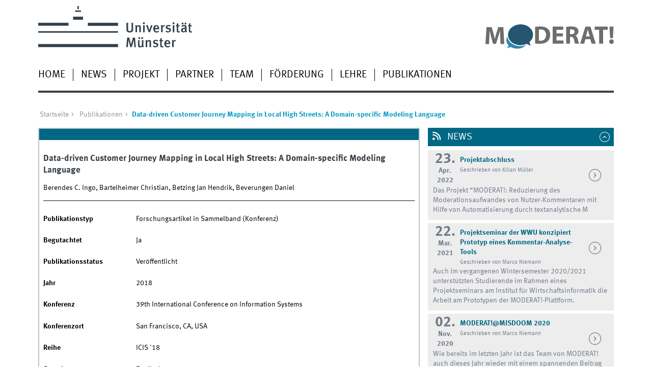

--- FILE ---
content_type: text/html; charset=utf-8
request_url: https://www.moderat.nrw/publication/144257
body_size: 5951
content:
<!DOCTYPE html>
<html xml:lang="de" lang="de" class="no-js">
<head>
	<meta charset="utf-8">
	<meta http-equiv="X-UA-Compatible" content="IE=edge">
	<meta http-equiv="Content-Type" content="text/html; charset=utf-8" />
<link rel="shortcut icon" href="https://www.moderat.nrw/sites/all/themes/wwucd/favicon.ico" type="image/vnd.microsoft.icon" />
<link rel="canonical" href="https://www.moderat.nrw/publication/144257" />
<link rel="shortlink" href="https://www.moderat.nrw/publication/144257" />
<meta name="citation_title" content="Data-driven Customer Journey Mapping in Local High Streets: A Domain-specific Modeling Language" />
<meta name="citation_publication_date" content="2018" />
<meta name="citation_author" content="Berendes, C. Ingo" />
<meta name="citation_author" content="Bartelheimer, Christian" />
<meta name="citation_author" content="Betzing, Jan Hendrik" />
<meta name="citation_author" content="Beverungen, Daniel" />
<meta name="citation_pdf_url" content="https://aisel.aisnet.org/cgi/viewcontent.cgi?article=1059&amp;context=icis2018" />
	<title>Data-driven Customer Journey Mapping in Local High Streets: A Domain-specific Modeling Language | MODERAT!</title>
	<meta name="viewport" content="width=device-width, initial-scale=1, minimum-scale=1, maximum-scale=1">
	<style type="text/css" media="all">
@import url("https://www.moderat.nrw/modules/system/system.base.css?swut0i");
@import url("https://www.moderat.nrw/modules/system/system.menus.css?swut0i");
@import url("https://www.moderat.nrw/modules/system/system.messages.css?swut0i");
@import url("https://www.moderat.nrw/modules/system/system.theme.css?swut0i");
</style>
<style type="text/css" media="all">
@import url("https://www.moderat.nrw/modules/comment/comment.css?swut0i");
@import url("https://www.moderat.nrw/modules/field/theme/field.css?swut0i");
@import url("https://www.moderat.nrw/modules/node/node.css?swut0i");
@import url("https://www.moderat.nrw/modules/search/search.css?swut0i");
@import url("https://www.moderat.nrw/modules/user/user.css?swut0i");
@import url("https://www.moderat.nrw/sites/all/modules/views/css/views.css?swut0i");
@import url("https://www.moderat.nrw/sites/all/modules/ckeditor/css/ckeditor.css?swut0i");
</style>
<style type="text/css" media="all">
@import url("https://www.moderat.nrw/sites/all/modules/ctools/css/ctools.css?swut0i");
@import url("https://www.moderat.nrw/sites/all/modules/lightbox2/css/lightbox.css?swut0i");
</style>
<link type="text/css" rel="stylesheet" href="https://www.uni-muenster.de/wwu/css/main.css" media="screen" />
<link type="text/css" rel="stylesheet" href="https://www.uni-muenster.de/wwu/css/print.css" media="print" />

<!--[if IE 9]>
<link type="text/css" rel="stylesheet" href="https://www.uni-muenster.de/wwu/css/ie9.css" media="screen" />
<![endif]-->

<!--[if IE 8]>
<link type="text/css" rel="stylesheet" href="https://www.uni-muenster.de/wwu/css/ie8.css" media="screen" />
<![endif]-->

<!--[if lte IE 7]>
<link type="text/css" rel="stylesheet" href="https://www.uni-muenster.de/wwu/css/ie7.css" media="screen" />
<![endif]-->
<link type="text/css" rel="stylesheet" href="https://www.uni-muenster.de/wwucss/006784/primary.css" media="screen" />
<link type="text/css" rel="stylesheet" href="https://www.uni-muenster.de/wwucss/009ac6/secondary.css" media="screen" />
<style type="text/css" media="screen">
@import url("https://www.moderat.nrw/sites/all/themes/wwucd/assets/css/owl.carousel2.css?swut0i");
@import url("https://www.moderat.nrw/sites/all/themes/wwucd/assets/css/wwucd_custom.css?swut0i");
</style>
	<script type="text/javascript" src="https://www.moderat.nrw/sites/all/themes/wwucd/assets/js/jquery-1.8.3.min.js?v=1.8.3"></script>
<script type="text/javascript" src="https://www.moderat.nrw/misc/jquery-extend-3.4.0.js?v=1.4.4"></script>
<script type="text/javascript" src="https://www.moderat.nrw/misc/jquery-html-prefilter-3.5.0-backport.js?v=1.4.4"></script>
<script type="text/javascript" src="https://www.moderat.nrw/misc/jquery.once.js?v=1.2"></script>
<script type="text/javascript" src="https://www.moderat.nrw/misc/drupal.js?swut0i"></script>
<script type="text/javascript" src="https://www.moderat.nrw/misc/form-single-submit.js?v=7.103"></script>
<script type="text/javascript" src="https://www.moderat.nrw/sites/moderat.nrw/files/languages/de_9OZWTEzF_R8UVx4eesQgOLMRgl6ew1qfr3kwi-kzSks.js?swut0i"></script>
<script type="text/javascript" src="https://www.moderat.nrw/sites/all/modules/lightbox2/js/lightbox.js?swut0i"></script>
<script type="text/javascript" src="https://www.moderat.nrw/sites/all/modules/evis_iframe_integration/libs/evis-iframe.min.js?swut0i"></script>
<script type="text/javascript" src="https://www.moderat.nrw/sites/all/modules/wwu_orga/assets/js/wwu_publication_bibtex.js?swut0i"></script>
<script type="text/javascript" src="https://www.moderat.nrw/sites/all/themes/wwucd/assets/js/modernizr.js?swut0i"></script>
<script type="text/javascript">
<!--//--><![CDATA[//><!--
jQuery.extend(Drupal.settings, {"basePath":"\/","pathPrefix":"","setHasJsCookie":0,"ajaxPageState":{"theme":"wwucd","theme_token":"RYRG10YBSEaFseAKm08x5bihX1KRU3woRMo911gZb0E","js":{"sites\/all\/themes\/wwucd\/assets\/js\/owl.carousel2.js":1,"sites\/all\/themes\/wwucd\/assets\/js\/main.min.js":1,"misc\/jquery.js":1,"misc\/jquery-extend-3.4.0.js":1,"misc\/jquery-html-prefilter-3.5.0-backport.js":1,"misc\/jquery.once.js":1,"misc\/drupal.js":1,"misc\/form-single-submit.js":1,"public:\/\/languages\/de_9OZWTEzF_R8UVx4eesQgOLMRgl6ew1qfr3kwi-kzSks.js":1,"sites\/all\/modules\/lightbox2\/js\/lightbox.js":1,"sites\/all\/modules\/evis_iframe_integration\/libs\/evis-iframe.min.js":1,"sites\/all\/modules\/wwu_orga\/assets\/js\/wwu_publication_bibtex.js":1,"sites\/all\/themes\/wwucd\/assets\/js\/modernizr.js":1},"css":{"modules\/system\/system.base.css":1,"modules\/system\/system.menus.css":1,"modules\/system\/system.messages.css":1,"modules\/system\/system.theme.css":1,"modules\/comment\/comment.css":1,"modules\/field\/theme\/field.css":1,"modules\/node\/node.css":1,"modules\/search\/search.css":1,"modules\/user\/user.css":1,"sites\/all\/modules\/views\/css\/views.css":1,"sites\/all\/modules\/ckeditor\/css\/ckeditor.css":1,"sites\/all\/modules\/ctools\/css\/ctools.css":1,"sites\/all\/modules\/lightbox2\/css\/lightbox.css":1,"https:\/\/www.uni-muenster.de\/wwu\/css\/main.css":1,"https:\/\/www.uni-muenster.de\/wwu\/css\/print.css":1,"https:\/\/www.uni-muenster.de\/wwu\/css\/ie9.css":1,"https:\/\/www.uni-muenster.de\/wwu\/css\/ie8.css":1,"https:\/\/www.uni-muenster.de\/wwu\/css\/ie7.css":1,"https:\/\/www.uni-muenster.de\/wwucss\/006784\/primary.css":1,"https:\/\/www.uni-muenster.de\/wwucss\/009ac6\/secondary.css":1,"sites\/all\/themes\/wwucd\/assets\/css\/owl.carousel2.css":1,"sites\/all\/themes\/wwucd\/assets\/css\/wwucd_custom.css":1}},"lightbox2":{"rtl":"0","file_path":"\/(\\w\\w\/)public:\/","default_image":"\/sites\/all\/modules\/lightbox2\/images\/brokenimage.jpg","border_size":10,"font_color":"000","box_color":"fff","top_position":"","overlay_opacity":"0.8","overlay_color":"000","disable_close_click":true,"resize_sequence":0,"resize_speed":400,"fade_in_speed":400,"slide_down_speed":600,"use_alt_layout":false,"disable_resize":false,"disable_zoom":false,"force_show_nav":false,"show_caption":true,"loop_items":false,"node_link_text":"Bilddetails anzeigen","node_link_target":false,"image_count":"Bild !current von !total","video_count":"Video !current von !total","page_count":"Seite !current von !total","lite_press_x_close":"\u003Ca href=\u0022#\u0022 onclick=\u0022hideLightbox(); return FALSE;\u0022\u003E\u003Ckbd\u003Ex\u003C\/kbd\u003E\u003C\/a\u003E zum Schlie\u00dfen dr\u00fccken","download_link_text":"","enable_login":false,"enable_contact":false,"keys_close":"c x 27","keys_previous":"p 37","keys_next":"n 39","keys_zoom":"z","keys_play_pause":"32","display_image_size":"original","image_node_sizes":"()","trigger_lightbox_classes":"","trigger_lightbox_group_classes":"","trigger_slideshow_classes":"","trigger_lightframe_classes":"","trigger_lightframe_group_classes":"","custom_class_handler":0,"custom_trigger_classes":"","disable_for_gallery_lists":true,"disable_for_acidfree_gallery_lists":true,"enable_acidfree_videos":true,"slideshow_interval":5000,"slideshow_automatic_start":true,"slideshow_automatic_exit":true,"show_play_pause":true,"pause_on_next_click":false,"pause_on_previous_click":true,"loop_slides":false,"iframe_width":600,"iframe_height":400,"iframe_border":1,"enable_video":false,"useragent":"Mozilla\/5.0 (Macintosh; Intel Mac OS X 10_15_7) AppleWebKit\/537.36 (KHTML, like Gecko) Chrome\/131.0.0.0 Safari\/537.36; ClaudeBot\/1.0; +claudebot@anthropic.com)"},"urlIsAjaxTrusted":{"\/publication\/144257?destination=publication\/144257":true}});
//--><!]]>
</script>
</head>
<body class="html not-front not-logged-in no-sidebars page-publication page-publication- page-publication-144257 i18n-de" >
    <div class="wrapper" id="top">
<header>
    <div id="skipnav" class="noprint">
        <ul>
            <li><a href="#inhalt">Zum Inhalt</a></li>
            <li><a href="#hauptnavigation">Zur Hauptnavigation</a></li>
            <li><a href="#zielgruppennavigation">Zur Zielgruppennavigation</a></li>
            <li><a href="#subnavigation">Zur Subnavigation</a></li>
        </ul>
    </div>
    <div id="logos" role="banner">
                <!--[if gte IE 9]><!-->
        <a href="https://www.uni-muenster.de" class="wwulogo svg"><img
                src="https://www.uni-muenster.de/imperia/md/images/allgemein/farbunabhaengig/wwu.svg"
                alt="Westfälische Wilhelms-Universität Münster" width="372" height="81" id="logo"
                class="university-logo svg"></a>
        <!--<![endif]-->
        <!--[if lt IE 9]>
        <a href="https://www.uni-muenster.de" class="wwulogo"><img
            src="https://www.uni-muenster.de/imperia/md/images/allgemein/farbunabhaengig/wwu.png"
            alt="Westfälische Wilhelms-Universität Münster" width="372" height="81" id="logo"
            class="university-logo"></a>
        <![endif]-->
        
        
                                                                    <img id="sublogo" src="/sites/all/themes/wwucd/assets/images/logos/moderat_logo_small_vector.svg" alt="MODERAT!-Logo" title="MODERAT!-Logo" class="secondary-logo"/>
                                                
                        </div>

    <div class="nav-mobile-menu">
                    <nav class="nav-mobile">
                <a href="#mnav" class="nav-mobile-toggle"></a>
                <a href="#none" class="nav-mobile-toggle active"></a>
            </nav>
                    </div>
</header>
<div class="nav-container row">
    <nav class="nav-main six columns">
        <nav class="nav-search" role="search">
                    </nav>
                    <ul id="hauptnavigation" class="nav-first-level"  role="navigation"><li class="nav-item-main"><a href="/" title="">Home</a></li>
<li class="nav-item-main"><a href="/news" title="">News</a></li>
<li class="nav-item-main"><a href="/projekt" title="Das Projekt">Projekt</a></li>
<li class="nav-item-main"><span class="nav-level-toggle"></span><a href="/partner">Partner</a></li>
<li class="nav-item-main"><a href="/team">Team</a></li>
<li class="nav-item-main"><a href="/f%C3%B6rderung">Förderung</a></li>
<li class="nav-item-main"><span class="nav-level-toggle"></span><a href="/lehre">Lehre</a></li>
<li class="nav-item-main"><a href="/publikationen">Publikationen</a></li>
</ul>            </nav>
    <div class="wrapper-complement-nav six columns">
        <nav class="nav-audience-container" role="navigation">
                    </nav>
        <nav class="nav-language-container" role="navigation">
                    </nav>
    </div>
</div>
<div class="content row">
            <div class="nav-breadcrumb six columns">
            <nav id="breadcrumb">
                 <ul><li class="parent"><a  href="/">Startseite</a> <ul><li class="parent"><a  href="/publication">Publikationen</a> <ul><li class="current">Data-driven Customer Journey Mapping in Local High Streets: A Domain-specific Modeling Language</li></ul></li></ul></li></ul>            </nav>
        </div>
                    <section class="main four columns" rel="main" id="inhalt">
                        <div id="block-system-main" class="block block-system">
        <article class="module extended wwu-publication">
    <footer  class="metainfo">&nbsp;</footer>
    <div class="module-content">
        <h2>Data-driven Customer Journey Mapping in Local High Streets: A Domain-specific Modeling Language</h2>
                <p>Berendes C. Ingo, Bartelheimer Christian, Betzing Jan Hendrik, Beverungen Daniel</p>
        <hr>
                                        <br />
        
        <div class="clearfix">
            <div class="block-25-d row-3-d"><b>Publikationstyp</b></div>
            <div class="block-75-d row-3-d">Forschungsartikel in Sammelband (Konferenz)</div><br />
            
                        <div class="block-25-d row-3-d"><b>Begutachtet</b></div>
            <div class="block-75-d row-3-d">Ja</div><br />
                        
                        <div class="block-25-d row-3-d"><b>Publikationsstatus</b></div>
            <div class="block-75-d row-3-d">Veröffentlicht</div><br />
                        
            <div class="block-25-d row-3-d"><b>Jahr</b></div>
            <div class="block-75-d row-3-d">2018</div><br />
            
                        <div class="block-25-d row-3-d"><b>Konferenz</b></div>
            <div class="block-75-d row-3-d">39th International Conference on Information Systems</div><br />
                        
                        <div class="block-25-d row-3-d"><b>Konferenzort</b></div>
            <div class="block-75-d row-3-d">San Francisco, CA, USA</div><br />
                        
                        
                        
                        
                        
                        
                        
                        
                        
                        
                        
                        
                        
                        <div class="block-25-d row-3-d"><b>Reihe</b></div>
            <div class="block-75-d row-3-d">ICIS '18</div><br />
                        
                        
                        
                        
                        
                        
                        <div class="block-25-d row-3-d"><b>Sprache</b></div>
            <div class="block-75-d row-3-d">Englisch</div><br />
                        
                        
                        
                        
                        <div class="block-25-d row-3-d"><b>Gesamter Text</b></div>
            <div class="block-75-d row-3-d"><a href="https://aisel.aisnet.org/cgi/viewcontent.cgi?article=1059&amp;context=icis2018" class="ext" target="_blank">https://aisel.aisnet.org/</a></div><br />
                        
                    </div>
    </div>
</article>
</div>
    </section>
    <aside class="complement two columns">
        <nav class="module nav-apps-container" role="complementary">
                            <ul class="nav-apps region region-apps-section">
	<li class="nav-app active">
        <a class="nav-app-rss toggle" href="#">
        News    </a>
            <section class="module-content block block-views">
                <div class="view view-news view-id-news view-display-id-block_news view-dom-id-0b1ea1687c86fdedfa25f61204cfd0a9">
        
  
  
      <div class="view-content">
      
    <div class="row calendar no-collapse h-event">
    <div class="one columns">
        <a href="https://www.moderat.nrw/news/34" class="p-url">
        <time datetime="2022-04-23">
        <span class="calendar_day">23.</span><br />
        <span class="calendar_month">Apr.</span><br />
        <span class="calendar_year">2022</span>
        </time>
        </a>
    </div>
    <div class="four columns">
        <h4 class="hyphens">
        <a href="https://www.moderat.nrw/news/34" class="p-url">
        <span class="p-category">Projektabschluss</span>
        </a></h4>
                <small>Geschrieben von Kilian Müller</small>
            </div>
    <div class="one columns">
         <a href="https://www.moderat.nrw/news/34" class="nav-arrow p-url">&nbsp;</a>
    </div>
    <div class="six columns hyphens">
            <a href="https://www.moderat.nrw/news/34" class="p-url">
            <span class="summary">
                    Das Projekt “MODERAT!: Reduzierung des Moderationsaufwandes von Nutzer-Kommentaren mit Hilfe von Automatisierung durch textanalytische M            </span>
            </a>
    </div>
</div>    <div class="row calendar no-collapse h-event">
    <div class="one columns">
        <a href="https://www.moderat.nrw/news/32" class="p-url">
        <time datetime="2021-03-22">
        <span class="calendar_day">22.</span><br />
        <span class="calendar_month">Mar.</span><br />
        <span class="calendar_year">2021</span>
        </time>
        </a>
    </div>
    <div class="four columns">
        <h4 class="hyphens">
        <a href="https://www.moderat.nrw/news/32" class="p-url">
        <span class="p-category">Projektseminar der WWU konzipiert Prototyp eines Kommentar-Analyse-Tools</span>
        </a></h4>
                <small>Geschrieben von Marco Niemann</small>
            </div>
    <div class="one columns">
         <a href="https://www.moderat.nrw/news/32" class="nav-arrow p-url">&nbsp;</a>
    </div>
    <div class="six columns hyphens">
            <a href="https://www.moderat.nrw/news/32" class="p-url">
            <span class="summary">
                    Auch im vergangenen Wintersemester 2020/2021 unterstützten Studierende im Rahmen eines Projektseminars am Institut für Wirtschaftsinformatik die Arbeit am Prototypen der MODERAT!-Plattform.            </span>
            </a>
    </div>
</div>    <div class="row calendar no-collapse h-event">
    <div class="one columns">
        <a href="https://www.moderat.nrw/news/31" class="p-url">
        <time datetime="2020-11-02">
        <span class="calendar_day">02.</span><br />
        <span class="calendar_month">Nov.</span><br />
        <span class="calendar_year">2020</span>
        </time>
        </a>
    </div>
    <div class="four columns">
        <h4 class="hyphens">
        <a href="https://www.moderat.nrw/news/31" class="p-url">
        <span class="p-category">MODERAT!@MISDOOM 2020</span>
        </a></h4>
                <small>Geschrieben von Marco Niemann</small>
            </div>
    <div class="one columns">
         <a href="https://www.moderat.nrw/news/31" class="nav-arrow p-url">&nbsp;</a>
    </div>
    <div class="six columns hyphens">
            <a href="https://www.moderat.nrw/news/31" class="p-url">
            <span class="summary">
                    Wie bereits im letzten Jahr ist das Team von MODERAT! auch dieses Jahr wieder mit einem spannenden Beitrag auf der MISDOOM präsent.            </span>
            </a>
    </div>
</div>    </div>
  
  
  
      
<div class="row calendar no-collapse">
    <div class="six columns more-link">
        <a class="int" href="/news">More news</a>
    </div>
</div>
  
  
  </div>    </section>
     
</li>
<li class="nav-app active">
        <a class="nav-app-lectures toggle" href="#">
        Förderer    </a>
            <section class="module-content block block-block">
                <p><img alt="EU-Emblem in Farbe, Förderhinweis EFRE rechts" src="/sites/moderat.nrw/files/pictures/efre_foerderhinweis_deutsch_farbig.svg" style="display:block; height:110px; margin-left:auto; margin-right:auto; width:494px" /></p>
<p><img alt="" src="/sites/moderat.nrw/files/pictures/efre_nrw.svg" style="display:block; height:110px; margin-left:auto; margin-right:auto; width:771px" /></p>
    </section>
     
</li>
<li class="nav-app active">
        <a class="nav-app-favorites toggle" href="#">
        Projektpartner    </a>
            <section class="module-content block block-block">
                <p><img alt="" src="/sites/moderat.nrw/files/pictures/rheinische-post.svg" style="display:block; height:40px; margin-left:auto; margin-right:auto; width:280px" /></p>
<p><img alt="" src="/sites/moderat.nrw/files/pictures/ercis_logo_ohne_schrift.svg" style="display:block; height:118px; margin-left:auto; margin-right:auto; width:201px" /></p>
<p><img alt="" src="/sites/moderat.nrw/files/pictures/logo_cc_sma.png" style="display:block; height:118px; margin-left:auto; margin-right:auto; margin-top:20px; width:212px" /></p>
    </section>
     
</li>
<li class="nav-app ">
        <a class=" toggle" href="#">
        Benutzeranmeldung    </a>
            <section class="module-content block block-user">
                <form action="/publication/144257?destination=publication/144257" method="post" id="user-login-form" accept-charset="UTF-8"><div><div class="form-item form-type-textfield form-item-name">
  <label for="edit-name">Benutzername <span class="form-required" title="Diese Feld ist erforderlich.">*</span></label>
 <input type="text" id="edit-name" name="name" value="" size="15" maxlength="60" class="form-text required" />
<div class="description">Geben Sie hier Ihre WIWI-Kennung ein.</div>
</div>
<div class="form-item form-type-password form-item-pass">
  <label for="edit-pass">Passwort <span class="form-required" title="Diese Feld ist erforderlich.">*</span></label>
 <input type="password" id="edit-pass" name="pass" size="15" maxlength="128" class="form-text required" />
<div class="description">Geben Sie hier das zugehörige Passwort ein.</div>
</div>
<div class="item-list"><ul><li class="first last"><a href="/user/password" title="Ein neues Passwort per E-Mail anfordern.">Neues Passwort anfordern</a></li>
</ul></div><input type="hidden" name="form_build_id" value="form-XpwPrl-9mGuOMbbFAvrL6RxFpFgd46Pqs1B5nT6RzEs" />
<input type="hidden" name="form_id" value="user_login_block" />
<div class="form-actions form-wrapper" id="edit-actions"><div class="three columns"><input type="submit" id="edit-submit" name="op" value="Anmelden" class="form-submit" /></div></div></div></form>    </section>
     
</li>
</ul>                    </nav>
    </aside>
</div>
<footer role="contentinfo">
            <div class="row upper">
            <aside class="module two columns">
                                    <h2>Kontakt</h2>
                    <address class="h-card">
                        <span class="p-name">Institut für Wirtschaftsinformatik</span>
                        <br />
                        <p class="p-adr h-adr">
                                                        Leonardo-Campus 3                                                        <br/>
                            <span class="p-postal-code">48149</span>                             <span class="p-locality">Münster</span><br />                            						</p>
                                                                        <a class="u-email e_mail" href="mailto:kontakt@moderat.nrw">                        kontakt@moderat.nrw</a>                    </address>
                            </aside>
            <aside class="module two columns">
                            </aside>
            <div class="module two columns not-on-smartphone">
                                    <div class="claim">
                                                    <a href="https://www.uni-muenster.de/de/">
                                <span class="claim-wissen">wissen</span><span class="claim-dot">.</span>
                                <span class="claim-leben">leben</span><br>
                            </a>
                                            </div>
                            </div>
        </div>
        <div class="row lower">
        <nav class="nav-footer module three columns">
            <ul>
                <li><a href="/">Index</a></li>
                                                                    <li><a href="/user/login">Anmelden</a></li>
                                                    <li><a href="/impressum">Impressum</a></li>
                                                    <li><a href="/datenschutzhinweis">Datenschutzhinweis</a></li>
                            </ul>
        </nav>
        <div class="module module-content three columns">
            <p>&copy; 2026                                    MODERAT.NRW                                <a class="nav-slideup" href="#top" title="Nach oben"></a></p>
        </div>
    </div>
</footer>
</div>
  <script type="text/javascript" src="https://www.moderat.nrw/sites/all/themes/wwucd/assets/js/owl.carousel2.js?swut0i"></script>
<script type="text/javascript" src="https://www.moderat.nrw/sites/all/themes/wwucd/assets/js/main.min.js?swut0i"></script>
</body>
</html>


--- FILE ---
content_type: text/css
request_url: https://www.uni-muenster.de/wwucss/009ac6/secondary.css
body_size: 929
content:
.message>.banderole>.text,.nav-audience>li>a,.nav-audience>li.current,.nav-audience>li>span,.nav-mobile-toggle,.nav-search-mobile-toggle,.secondary_background,.content th,.layout2017.start .module.secondary.invers,.layout2017.start header.secondary+div .module.invers,.layout2017.start header.secondary+div .module .metainfo,.layout2017.start .wwu_owlcarousel.secondary+div .module.invers,.layout2017.start .wwu_owlcarousel.secondary+div .module .metainfo,.layout2017.videoportal .module.secondary.invers,.module-content .chosen-container .chosen-results li.highlighted,.layout2017.start .secondary .owl-caption::before,.layout2017.start .secondary .owl-caption::after,.layout2017.start .secondary .owl-caption,.layout2017.start .secondary .owl-wrapper-outer,.layout2017.start .secondary .owl-item figure::after,.layout2017.start .secondary .owl-carousel figure::after,.layout2017.start .module.secondary .metainfo,.secondary .owl-stage-outer,.content .gsc-search-button-v2,.content .gsc-search-button-v2,.content .gsc-search-button-v2:hover,.content .gsc-search-button-v2:focus{background-color:#009ac6}.content th.subhead{background:#40b3d4}.element-content a,.module-content a,.module-content a .p-name,.nav-search input[type=text],.nav-search input[type=search],.nav-breadcrumb .current,hr,#logos .textmarke a,.secondary,.nav-audience .nav-second-level>li>a,.gsa_top_result_icon,a .gcsc-find-more-on-google,.pagination a,.layout2017.start .module.invers.secondary .metainfo,.layout2017.start .module.invers.secondary .metainfo *,.layout2017.start .secondary>.module-content a,.layout2017.videoportal .module.invers.secondary .metainfo,.layout2017.videoportal .module.invers.secondary .metainfo *,.layout2017.start header.secondary+div .module.invers .metainfo,.layout2017.start header.secondary+div .module.invers .metainfo *,.layout2017.start header.secondary+div .module>.module-content a,.layout2017.start .wwu_owlcarousel.secondary+div .module.invers .metainfo,.layout2017.start .wwu_owlcarousel.secondary+div .module.invers .metainfo *,.layout2017.start .wwu_owlcarousel.secondary+div .module>.module-content a,.js .videoportal .chapters li,.js .av-figure .chapters li,.content .module .gs-webResult.gs-result a.gs-title,.content .gsc-results .gsc-cursor-box .gsc-cursor-page,.cse_datenschutz a{color:#009ac6}.module .gs-webResult.gs-result a.gs-title:link,.module .gs-webResult.gs-result a.gs-title:link b,.module .gs-imageResult a.gs-title:link,.module .gs-imageResult a.gs-title:link b,.module .gs-result .gs-title,.module .gs-result .gs-title *{color:#009ac6!important}.message p,.secondary_border,.gsa_top_result_icon,.nav-audience>li :hover{border-color:#009ac6}.secondary .module-content:first-child{border-top-color:#009ac6}@media (min-width:49.125em){.nav-audience>li:hover{border-color:#009ac6}}@media all and (min-width:37.5em){.campaign.secondary .owl-caption
.herobox.secondary .owl-caption{background:rgba(0,154,198,.7)}}@media (max-width:785px){#logos .textmarke a:active,#logos .textmarke a:hover,#logos .textmarke a:focus,#logos #subsublogo .textmarke a:active,#logos #subsublogo .textmarke a:hover,#logos #subsublogo .textmarke a:focus,#logos #sublogo .textmarke a:active,#logos #sublogo .textmarke a:hover,#logos #sublogo .textmarke a:focus{color:#009ac6}#submitButton.nav-search-button{border-color:#009ac6}.nav-container .nav-audience>li,.nav-audience .nav-2015 .nav-second-level,.nav-audience .nav-item.active{background-color:#009ac6}#zielgruppennavigation .nav-item-audience.active .nav-level-toggle.active{background-color:#00c1f8}.nav-container .nav-audience-container li{border-bottom:1px solid #00c1f8}}

--- FILE ---
content_type: text/css
request_url: https://www.moderat.nrw/sites/all/themes/wwucd/assets/css/wwucd_custom.css?swut0i
body_size: 44279
content:
/* DIV-Block for messages */
div.drupal-messages-container {
    width: 98.9%;
    margin-left: 1.1%;
    margin-bottom: 1em;
}

/* DIV-Block for drupal tabs */
div.drupal-tabs-container {
    margin-left: 1.6129%;
}

/* Styles for drupal tabs */
ul.drupal-tabs {
    width: 100%;
    margin: 0px;
    padding: 0px;
    list-style-type: none;
    border-bottom: 2px solid #B6C0C1;
    height: 2.8em;
}

ul.drupal-tabs  > li { 
    height: 2.8em;
    width: auto;
    background-color: #B6C0C1;
    margin-left: 10px;
    margin-bottom: 0.6%;
    color: #393A3E;
    display: inline;
    float: left;
    padding: 0px;
    border: 0px none;
    list-style-type: none;
    border-width: 2px 2px 0px 2px;
    border-style: solid solid none solid;
    border-color: #B6C0C1 #B6C0C1 transparent #B6C0C1;
}

ul.drupal-tabs > li:first-child {
    margin-left: 0px;
}

ul.drupal-tabs > li.active {
    border-bottom: medium none;
    background: none repeat scroll 0% 0% #FFF;
}

ul.drupal-tabs  > li > a {
    display: block;
    padding: 0.8em 1em;
    font-weight: bold;
    color: #393A3E;
}

ul.drupal-tabs  > li > a:visited, ul.drupal-tabs  > li > a:hover {
    font-weight: bold;
    color: #393A3E;
    text-decoration: none;
}

ul.drupal-tabs  > li > a:focus{
    color: #FFFFFF;
    text-decoration: none;
}

/* Display grey language for not translated pages */
.nav-language > li > .inactive {
    color: #CCCCCC;
}

/* Fix active link colour in footer bar */
footer .nav-footer li a.active {
    color: #FFFFFF;
}

/* Fix overflow in apps */
.nav-app .module-content {
    overflow-x: hidden;
    overflow-y: auto;
}

/* Twitter icon for sidebar apps */
.nav-app-twitter::before {
    content:"\f099";
}

/* Fix the padding for news and twitter sidebar apps */
.nav-app-offiziell ~ .module-content,
.nav-app-twitter ~ .module-content {
    padding: 8px 0;
}

/* Fix the padding for lectures and literature sidebar apps */
.nav-app-lectures ~ .module-content,
.nav-app-literature ~ .module-content {
    padding: 8px;
}

/* Fix the font style in literature sidebar apps */
.nav-app-literature + .module-content p {
    font-style: normal;
}

/* Fix the text alignment of the "more link" in WWUCD News and Events sidebar app views */
.nav-apps .view-news .more-link ,
.nav-apps .view-events .more-link {
    text-align: center;
}

/* Fix margin of the search submit button */
.search-form input.form-submit {
    margin-top: 5px;
}

/* Fix float of the search advanced actions container */
.search-advanced .action {
    float: none;
}

/* Display of Tags/Category in WWUCD News and WWUCD Events */
.field-name-field-tags,
.field-name-field-wwu-news-categories,
.field-name-field-wwu-event-categories{
    color: #8c9598;
    display: inline-block;
    margin-right: 2em;
}
.field-name-field-attachments{
    color: #8c9598;
}
/* Label in Bold */
.wwucd_news_tags_label,
.wwucd_news_category_label,
.wwucd_news_attachments_label{
    font-weight: bold;
}

/* Event date / location inline */
.wwucd_event_location,
.wwucd_event_date{
    display: inline;
}

.wwucd_event_head{
    margin: 1em 0;
    font-weight: bold;
}

/** Allow for silbentrennung **/
.hyphens{
    -moz-hyphens: auto;
    -o-hyphens: auto;
    -webkit-hyphens: auto;
    -ms-hyphens: auto;
    hyphens: auto; 
}
/* Attachment list without top/bottom margin */
ul.wwucd_news_attachment_list{
    margin: 0 !important;
    list-style-type: none;
}
.wwucd_news_attachment_list .file-icon{
    display: none;
}

/* Comments */
#comments {
    margin-top: 2em;
}

/* Have the comment textarea with an initial height of 180px, instead of something around 50px */
#edit-comment-body-und-0-value{
    height: 180px;
}

/* Have a border around single comments */
.comment{
    border: 1px solid #8c9598;
    margin-bottom: 1.5em;
}
/* No border on comment preview */
.comment-preview{
    border: 0 !important;
    background-color: #fff !important;
    margin-bottom: 0 !important;
}
.comment-preview-article{
    margin-bottom: 1.5em;
}
/* Comment meta **/
.comment-meta{
    display: inline-block;
    width: 100%;
    text-align: right;
    color: #fff;
    font-size: 0.93333em;
    padding: 2px 10px 2px 3px;
    background-color: #b6c0c1;
}
.comment-meta a, .comment-meta a.active {
    color: #fff;
}

.comment-meta address{
    display: inline-block;
}
/* Comment text */
.comment-text{
    padding: 8px;
}
/* No more indent for comments on level 4 and below */
#comments > div.indented > div.indented div.indented {
    margin-left: 0 !important;
}

/* Correct the position of some elements in WWU News and WWU Events */
@media (min-width:37.5em){
    article.node-wwu-news.node-teaser.short figure.inline-left,
    article.node-wwu-news.node-teaser.short figure.inline-right,
    article.node-wwu-event.node-teaser.short figure.inline-left,
    article.node-wwu-event.node-teaser.short figure.inline-right {
        margin-top: 3.75%;
    }
    article.node-wwu-news figure.inline-left,
    article.node-wwu-news figure.inline-right,
    article.node-wwu-event figure.inline-left,
    article.node-wwu-event figure.inline-right {
        margin-top: 2.15%;
    }
    article.node-wwu-news.node-teaser.short .subhead,
    article.node-wwu-news.node-teaser.short .subhead,
    article.node-wwu-event.node-teaser.short .subhead,
    article.node-wwu-event.node-teaser.short .subhead {
        margin-bottom: 0.85em;
    }
}

/* Min-height for thumbnails in teaser view */
article.node-teaser figure.inline-left, article.node-teaser figure.inline-right {
    min-height: 190px;
}

/* Hide the taxonomy description in taxonomy view */
.taxonomy-term-description {
    display: none;
}

/* Style for WWU tiles */
.wwu-tile {
    display: table;
    width: 100%;
}

.wwu-tile:hover {
    opacity: .80;
    background-color: #FFFFEE;
}

.wwu-tile-icon {
    display: table-cell;
    vertical-align: middle;
    text-align: center;
    width: 22%;
}

.wwu-tile-icon img {
    width: 70%;
    height: 70%;
}

@media all and (min-width:25em) {
    .wwu-tile-icon {
        width: 20%;
    }
    
    .wwu-tile-icon img {
        width: 60%;
        height: 60%;
    }
}

@media all and (min-width:37.5em) {
    .wwu-tile-icon {
        width: 25%;
    }
    
    .wwu-tile-icon img {
        width: 70%;
        height: 70%;
    }
}

.wwu-tile-icon > a {
    display: block;
}

.wwu-tile-icon a:focus {
    background: none;
}

.wwu-tile-content {
    display: table-cell;
}

.wwu-tile-content > a {
    display: block;
    padding: 2% 2% 2% 5%;
}

.wwu-tile-content a:link, .wwu-tile-content a:visited  {
    color: #000000;
}

.wwu-tile-content a:hover {
    text-decoration: none;
}

.wwu-tile-content a:focus {
    background: none;
}

/* Fix the margin of the first article in views */
.main .views-row > article.module:first-child {
    margin-top: 1.6129%;
}

.main .view-header > article.module:first-child,
.main .views-row-1 > article.module:first-child {
    margin-top: 0;
}

/* Don't fix the margin of the first article in attached views */
.main .view-attached .view-content > article.module:first-child,
.main .view-attached .views-row-1 > article.module:first-child {
    margin-top: 1.6129%;
}

/* Fix the margin of the first article, if panels are used */
.main .pane-content > article.module:first-child {
    margin-top: 1.6129%;
}

.main .panel-pane:first-child .pane-content > article.module:first-child {
    margin-top: 0;
}

.main .panel-pane .views-row > article.module:first-child {
    margin-top: 1.6129%;
}

/* Fix margin of term listing heading elements */
.main .term-listing-heading .content {
    margin-top: 0;
}

/* fix margin of first article in term listing of WWU news and events */
.term-listing-heading + article.node-wwu-news,
.term-listing-heading + article.node-wwu-events {
    margin-top: 0;
}

/* Fix the display of view sections */
.main .view-footer, .main .view-pager {
    display: block;
    float: left;
}

.main .view-footer, .main .view-pager {
    width: 100%;
}

.main .view-pager {
    text-align: center;
}

/* Fix the position of the view-footer*/
.view-footer{
    text-align: center;
}

/* Fix position of parent element of page if pager is not an element of a view */
.main > .block-system > .item-list {
    text-align: center;
}

/* Style declarations for pager */
.main .pager {
    display: inline-block;
    margin: 1.6129% 0;
    padding: 0;
}

.main.pager li {
    display: inline;
    margin: 0;
    padding: 0;
}

.main .pager li a {
    color: #000;
    float: left;
    padding: 6px 12px;
    margin: 5px;
    line-height: 1.42857;
    text-decoration: none;
    background-color: #FFF;
    border: 1px solid #BEC6C8;
}

.main .pager li.pager-current,
.main .pager li.pager-ellipsis {
    color: #000;
    float: left;
    padding: 6px 12px;
    margin: 5px;
    line-height: 1.42857;
    text-decoration: none;
    background-color: #FFF;
    border: 1px solid #BEC6C8;
}

.main .pager li.pager-current {
    color: #555;
    background-color: #EDEDED;
}

.main .pager li a:hover {
    background-color: #666;
    color: #FFF;
}

.main .pager .ajax-progress {
    display: none;
}

/* Fix the background position of internal links inside the view footer */
.view-footer > .element-content a.int::before{
    background-position: 0 -192px;
}

/* Style declarations for views with filters */
.main .view-filters > article.module:first-child {
    margin-top: 0;
}

.main .view-filters + .view-content > .views-row-1 > article.module:first-child {
    margin-top: 1.6129%;
}

.main .view-filters + .view-empty > article.module:first-child {
    margin-top: 1.6129%;
}

.main .view-filters .views-exposed-form .views-exposed-widget .form-submit {
    margin-top: 1.4em;
    width: 50%;
}

.main .view-filters .views-exposed-form .views-exposed-widget > .three {
    width: 200%;
}

.main .view-filters .form-submit + .ajax-progress {
    margin-top: 1em;
    display: block;
}

.main .view-filters .form-submit + .ajax-progress .throbber {
    background: none;
}

/* Fix the overflow in active accordion elements */
.js .element > li.active > section {
    overflow: auto;
}

/* Fix list elements inside akkordeons (with draggableviews) */
ul.akkordeon.element.ui-sortable li ul {
    list-style-type: square;
    padding-left: 40px;
}
ul.akkordeon.element.ui-sortable li ul li {
    list-style-type: square;
    float: none;
}

/* Style for displaying WWU cards */
.wwu-card {
    overflow: auto;
}

.wwu-card-photo {
    margin-bottom: 10px;
}

/* Style for displaying WWU card groups, WWU publication groups, WWU project groups and WWU course groups */
.wwu-card-group, .wwu-card-group-header, .wwu-card-group-section, .wwu-publication-group, .wwu-publication-group-header, .wwu-publication-group-section, .wwu-project-group, .wwu-project-group-header, .wwu-project-group-section, .wwu-course-group, .wwu-course-group-header, .wwu-course-group-section {
    display: block;
    position: relative;
    float: left;
}

.wwu-card-group, .wwu-publication-group, .wwu-project-group, .wwu-course-group, .wwu-publication-group-section {
    width: 100%;
}

.wwu-card-group:first-child, .wwu-publication-group:first-child, .wwu-project-group:first-child, .wwu-course-group:first-child {
    margin-top: 0px;
}

.wwu-card-group:first-child > .wwu-card-group-header, .wwu-publication-group:first-child > .wwu-publication-group-header, .wwu-project-group:first-child > .wwu-project-group-header, .wwu-course-group:first-child > .wwu-course-group-header {
    margin-top: 1%;
}

.wwu-card-group-header, .wwu-publication-group-header, .wwu-project-group-header, .wwu-course-group-header {
    width: 98.3871%;
    margin-top: 1.6129%;
    margin-left: 1.6129%;
    border-bottom-width: 1px;
    border-bottom-style: solid;
    border-bottom-color: #BEC6C8;
}

.wwu-card-group-header > h1, .wwu-publication-group-header > h1, .wwu-project-group-header > h1, .wwu-course-group-header > h1 {
    display: block;
    margin: 0;
    font-size: 1.4em;
}

.wwu-card-group-header > h1 > a, .wwu-publication-group-header > h1 > a, .wwu-project-group-header > h1 > a, .wwu-course-group-header > h1 > a {
    display: block;
    font-weight: normal;
    text-transform: uppercase;
    margin:0px;
    padding: 5px 0px;
    background-position: right center;
    background-repeat: no-repeat;
    background-image: url([data-uri]);    
}

.wwu-card-group-header > h1 > a.collapsed, .wwu-publication-group-header > h1 > a.collapsed, .wwu-project-group-header > h1 > a.collapsed, .wwu-course-group-header > h1 > a.collapsed { 
    background-image: url([data-uri]);
}

.wwu-card-group-section, .wwu-project-group-section, .wwu-course-group-section {
    width: 100%;
}

.wwu-card-group-section > .module:first-child, .wwu-publication-group-section > .module:first-child, .wwu-project-group-section > .module:first-child, .wwu-course-group-section > .module:first-child {
    margin-top: 0px;
}

.wwu-publication-group-header + article.wwu-publication-group-section {
    margin-top: 0px;
}

/* Style for publication links */
.wwu-publication a.inline {
    margin-right: 8px;
}

/* Style for publication error messages and notices */
div.publication-error {
    padding: 8px;
    margin-bottom: 10px;
    color: #8C2E0B;
    background-color: #FEF5F1;
    border: 1px solid #ED541D;
}

div.publication-notice {
    padding: 8px;
    margin-bottom: 10px;
    color: #840;
    background-color: #FFFCE5;
    border: 1px solid #ED5;
}

/* Style for displaying bibtex code */
.bibtex-code {
    background-color: #EDEDED;
}

.bibtex-code pre {
    padding: 8px;
    white-space: -moz-pre-wrap !important;
    white-space: -pre-wrap;
    white-space: -o-pre-wrap;
    white-space: pre-wrap;
    word-wrap: break-word;
}

/* Style declarations for course languages */
span.course_lang_de {
    display: block;
    background: url(https://www.uni-muenster.de/imperia/md/images/allgemein/farbunabhaengig/lang_flag_de.gif) no-repeat scroll left center;
    text-indent: -999em;
}

span.course_lang_en {
    display: block;
    background: url(https://www.uni-muenster.de/imperia/md/images/allgemein/farbunabhaengig/lang_flag_en.gif) no-repeat scroll left center;
    text-indent: -999em;
}

span.course_lang_fr {
    display: block;
    background: url(https://www.uni-muenster.de/imperia/md/images/allgemein/farbunabhaengig/lang_flag_fr.gif) no-repeat scroll left center;
    text-indent: -999em;
}

/* Style declarations for course schedule table */
table.course_schedule {
    width: 100%;
    border: 5px solid #E8EAEA;
}

table.course_schedule th {
    background-color: #8C9598;
}

@media screen and (max-width:37.5em) {
    table.course_schedule {
        background: #E8EAEA;
        border: 4px solid #E8EAEA;
    }
    
    table.course_schedule thead {
        display: none;
    }
    
    table.course_schedule tr {
        float: left;
        width: 100%;
        margin-bottom: 1em;
    }
    
    table.course_schedule tr:last-child {
        margin-bottom: 0;
    }
    
    table.course_schedule td {
        float: left;
        width: 100%;
        padding: 10px 5px;
        outline: 1px solid #A0A8AA;
    }
    
    table.course_schedule td::before {
	content: attr(data-label);
        text-transform: uppercase;
        color: #FFF;
        background-color: #8C9598;
	border-right: 1px solid #A0A8AA;
	width: 20%;
	float:left;
	font-weight: bold;
        margin: -10px 5px -10px -5px;
        padding: 10px 5px;
        background-color: #8C9598;
    }
}
  
/* Style declarations for WWU card menu */
div.wwu-card-menu {
    margin-bottom: 1.6129%;
}

ul.wwu-card-menu {
    width: 100%;
    margin: 0px;
    padding: 0px;
    list-style-type: none;
    display: inline-block;
}

ul.wwu-card-menu > li {
    height: 2.8em;
    width: 50%;
    float: left;
    margin-bottom: 0.6%;
    background-color: #B6C0C1;
    color: #FFF;
    padding: 0px;
    border: 0px none;
    list-style-type: none;
    border-width: 2px 2px 0px 2px;
    border-style: solid solid none solid;
    border-color: #B6C0C1 #B6C0C1 transparent #B6C0C1;
}

ul.wwu-card-menu > li:first-child {
    margin-left: 0px;
}

ul.wwu-card-menu > li.active {
    border: 2px solid #B6C0C1;
    background: none repeat scroll 0% 0% #FFF;
}

ul.wwu-card-menu > li > a {
    display: block;
    padding: 0.8em 1em;
    font-weight: bold;
    color: #393A3E;
}

ul.wwu-card-menu > li > a.active {
    color: #393A3E;
}

ul.wwu-card-menu > li > a:focus{
    color: #FFFFFF;
    text-decoration: none;
}

@media all and (max-width:55em) {
    ul.wwu-card-menu > li:nth-child(even) {
        margin-left: 0.6%;
        width: 49.4%;
    }
}

@media all and (min-width:55em) {
    ul.wwu-card-menu {
        height: 2.8em;
        border-bottom: 2px solid #B6C0C1;
    }

    ul.wwu-card-menu > li {
        width: auto;
        display: inline;
        margin-left: 10px;
    }

    ul.wwu-card-menu > li.active {
        border-bottom: medium none;
        background: none repeat scroll 0% 0% #FFF;
    }

    ul.wwu-card-menu-unbound {
        border-bottom: 0px !important;
        height: auto !important;
    }

    ul.wwu-card-menu-unbound > li {
        margin: 5px 10px 5px 0px !important;
    }

    ul.wwu-card-menu-unbound > li.active {
        border-bottom: 2px solid #B6C0C1 !important;
    }
}

/** OWL Transition **/
/* 
 *  Owl Carousel CSS3 Transitions 
 *  v1.3.2
 */
.owl-origin {
    -webkit-perspective: 1200px;
    -webkit-perspective-origin-x : 50%;
    -webkit-perspective-origin-y : 50%;
    -moz-perspective : 1200px;
    -moz-perspective-origin-x : 50%;
    -moz-perspective-origin-y : 50%;
    perspective : 1200px;
}
/* scaleUp */
.owl-fadeUp-in {
    -webkit-animation: scaleUpFrom .5s ease both;
    -moz-animation: scaleUpFrom .5s ease both;
    animation: scaleUpFrom .5s ease both;
}

.owl-fadeUp-out {
    -webkit-animation: scaleUpTo .5s ease both;
    -moz-animation: scaleUpTo .5s ease both;
    animation: scaleUpTo .5s ease both;
}
/* Keyframes */
/*empty*/
@-webkit-keyframes empty {
    0% {opacity: 1}
}
@-moz-keyframes empty {
    0% {opacity: 1}
}
@keyframes empty {
    0% {opacity: 1}
}

@-webkit-keyframes scaleUpFrom {
    from { opacity: 0; -webkit-transform: scale(1.5); }
}
@-moz-keyframes scaleUpFrom {
    from { opacity: 0; -moz-transform: scale(1.5); }
}
@keyframes scaleUpFrom {
    from { opacity: 0; transform: scale(1.5); }
}

@-webkit-keyframes scaleUpTo {
    to { opacity: 0; -webkit-transform: scale(1.5); }
}
@-moz-keyframes scaleUpTo {
    to { opacity: 0; -moz-transform: scale(1.5); }
}
@keyframes scaleUpTo {
    to { opacity: 0; transform: scale(1.5); }
}

/* Override the lightbox CSS properties */
#lightbox2-overlay {
    position: absolute;
    top: -1em;
    left: 0;
}
body.admin-menu > #lightbox2-overlay {
    position: absolute;
    top: 0;
    left: 0;
}

/* DraggableViews tables */
.draggable a.tabledrag-handle {
    height: 1.2em;
}

a.tabledrag-handle .handle {
    height: 22px;
    margin: -0.45em 0.5em;
    padding: 0.42em 0.5em;
    width: 20px;
}

/* DraggableViews lists */
.module-content form select.draggableviews-weight {
    display: none;
}
.draggableviews-processed {
    float: none;
}
.draggableviews-processed li.views-row {
    float: none;
    width: 100%;
    margin-left: 0;
}

/* Node Gallery grid */
.view-node-gallery-gallery-item-views .row {
    margin: 5px auto;
}
.view-node-gallery-gallery-item-views .column {
    text-align: center;
}

/* Webform */
.webform-progressbar-outer {
    margin: 0.35em -1px 4em;
}

/* Webform components */
.webform-component-date select.day,
.webform-component-date select.month,
.webform-component-date select.year,
.webform-component-time select.hour,
.webform-component-time select.minute
{
    width: auto;
    display: inline;
}

.webform-component-date input.webform-calendar {
    width: auto;
}

.webform-component-textarea textarea.form-textarea {
    height: auto;
}

.webform-component-file input.form-file {
    height: auto;
}

.webform-component-file input.form-submit {
    margin-top: 5px;
}

.webform-component-file div.description {
    clear: both;
}

.webform-component-grid input[type="radio"],
.webform-component-grid input[type="checkbox"] {
    display: block !important;
}

/* Form API components */
.form-type-textarea textarea.form-textarea {
    height: auto;
}

/* Fix the margin of checkboxes and radio buttons to show them over the full width. */
.module-content form:not(#ie) input[type="checkbox"] + label, 
.element-content form:not(#ie) input[type="checkbox"] + label,
.module-content form:not(#ie) input[type="radio"] + label, 
.element-content form:not(#ie) input[type="radio"] + label {
    margin-right: 0;
}

/* Fix the padding of checkboxes and radio buttons on mouseover events */
.module-content form:not(#ie) input[type="checkbox"] + label:hover,
.module-content form:not(#ie) input[type="radio"] + label:hover,
.element-content form:not(#ie) input[type="checkbox"] + label:hover,
.element-content form:not(#ie) input[type="radio"] + label:hover {
    margin: 0px;
    padding: 5px;
}

/* Display marker of list items in webform */
.module-content form .webform-component-markup li,
.element-content form .webform-component-markup li {
    list-style-type: unset;
    float: none;
}

/* Display marker of unordered lists in webform */
.module-content form .webform-component-markup ul,
.element-content form .webform-component-markup ul {
    list-style-type: unset;
    margin: 1em 0;
    padding-left: 40px;
}

/* Fix height of select elements with multiple options */
.module-content form select[multiple],
.element-content form select[multiple] {
    height: auto;
}

/* Fix margin of nav toggle icons */
.nav-item > .nav-level-toggle {
    margin-top: -0.1em;
    margin-right: 0.2em;
}

.nav-item > .nav-level-toggle.active {
    margin-right: -0.1em;
}

.js.no-touchevents .nav-level-nplusone a.nav-level-toggle.active {
    margin-right: 0.15em;
}

/* Do not show a black background when clicking on a nav item in sidebar */
.js .nav-level-nplusone a:active {
    background-color: transparent;
}

/* Fix margin of third level nav item in main navigation */
.nav-main-rollout .nav-third-level {
    margin-top: 5px;
}

/* Fix offscreen positioning of right menu */
.nav-level-nplusone, #skipnav {
    left: -10000px;
}

/* Fix the z-index of the right menu on touch devices */
@media all and (min-width:49.125em) {
    .touchevents .nav-level-nplusone,
    .touch .nav-level-nplusone {
        z-index: 0;
    }
}

.complement nav.module.nav-level-nplusone {
    position: absolute;
}

/* Show all third level menu items on no-touch devices in the right bar. */
.js.no-touchevents .nav-level-nplusone.nav-third-levelplus,
.js.no-touch .nav-level-nplusone.nav-third-levelplus {
    display: block;
    position: relative;
    left: 0;
    z-index: 0;
}
.js.no-touchevents .nav-level-nplusone.nav-third-levelplus .nav-partial-ie,
.js.no-touch .nav-level-nplusone.nav-third-levelplus .nav-partial-ie {
    margin-bottom: 1em;
}
.js.no-touchevents .nav-level-nplusone.nav-third-levelplus a,
.js.no-touch .nav-level-nplusone.nav-third-levelplus a {
    font-weight: normal;
}
.js.no-touchevents .nav-level-nplusone.nav-third-levelplus a:focus,
.js.no-touchevents .nav-level-nplusone.nav-third-levelplus a:active,
.js.no-touch .nav-level-nplusone.nav-third-levelplus a:focus,
.js.no-touch .nav-level-nplusone.nav-third-levelplus a:active {
    position: relative;
    left: 0;
    top: 0;
    width: auto;
    z-index: 0;
    padding: 0;
    border: none;
    text-decoration: underline;
    color: #fff;
}

/* Show a dropdown menu item for third level menu items on mobile devices */
@media all and (max-width:49.125em){
    .complement nav.module.nav-level-nplusone.nav-third-levelplus {
        display: block;
        position: relative;
        left: 0;
        z-index: 0;
    }
    
    .nav-nplusone-toggle {
        display: block;
    }
    
    .nav-level-nplusone.nav-third-levelplus {
        margin-bottom: 0.5em;
    }
    
    .nav-level-nplusone.nav-third-levelplus .nav-partial-ie {
        display: none;
    }
}

/* Show the navigation in the right bar on desktops with touch function */
@media all and (min-width:49.125em){
    .touchevents .complement nav.module.nav-level-nplusone,
    .touch .complement nav.module.nav-level-nplusone {
        position: relative;
    }
    
    .touchevents .nav-level-nplusone .nav-partial-ie,
    .touch .nav-level-nplusone .nav-partial-ie {
        margin-bottom: 1em;
    }
}

/* Fix the width of dates elements. */
.element-content .dates dt, 
.module-content .dates dt {
    width: 100%;
}

.element-content .dates dd, 
.module-content .dates dd {
    width: 100%;
}

@media all and (min-width:25em){
    .element-content .dates dt, 
    .module-content .dates dt {
        width: 20%;
    }
    
    .element-content .dates dd, 
    .module-content .dates dd {
        width: 80%;
    }
}

/* Show div elements as floated blocks on tablets and desktops */
@media all and (min-width:37.5em){
    .block-20-t {
        display: block;
        float: left;
        width: 20%;
    }
    .block-25-t {
        display: block;
        float: left;
        width: 25%;
    }
    .block-33-t {
        display: block;
        float: left;
        width: 33.33333%;
    }
    .block-40-t {
        display: block;
        float: left;
        width: 40%;
    }
    .block-50-t {
        display: block;
        float: left;
        width: 50%;
    }
    .block-60-t {
        display: block;
        float: left;
        width: 60%;
    }
    .block-66-t {
        display: block;
        float: left;
        width: 66.66667%;
    }
    .block-75-t {
        display: block;
        float: left;
        width: 75%;
    }
    .block-80-t {
        display: block;
        float: left;
        width: 80%;
    }
    .content .block-50-t:nth-child(odd) {
        clear: both;
    }
}

@media all and (min-width:49.125em){
    .block-20-d {
        display: block;
        float: left;
        width: 20%;
    }
    .block-25-d {
        display: block;
        float: left;
        width: 25%;
    }
    .block-33-d {
        display: block;
        float: left;
        width: 33.33333%;
    }
    .block-40-d {
        display: block;
        float: left;
        width: 40%;
    }
    .block-50-d {
        display: block;
        float: left;
        width: 50%;
    }
    .block-60-d {
        display: block;
        float: left;
        width: 60%;
    }
    .block-66-d {
        display: block;
        float: left;
        width: 66.66667%;
    }
    .block-75-d {
        display: block;
        float: left;
        width: 75%;
    }
    .block-80-d {
        display: block;
        float: left;
        width: 80%;
    }
    .content .block-50-d:nth-child(odd) {
        clear: both;
    }
}

/* Set a (minimum) height for elements on tablets and desktops */
@media all and (min-width:37.5em){
    .row-2-t {
        min-height: 2em;
    }
    .row-3-t {
        min-height: 3em;
    }
    .row-4-t {
        min-height: 4em;
    }
    .row-5-t {
        min-height: 5em;
    }
}

@media all and (min-width:49.125em){
    .row-2-d {
        min-height: 2em;
    }
    .row-3-d {
        min-height: 3em;
    }
    .row-4-d {
        min-height: 4em;
    }
    .row-5-d {
        min-height: 5em;
    }
}
/* Styles for WI Job Offer Content Type  */
.wi_job_offer_row {
    margin-bottom: 2em;
}
.wi_job_offer_row h3 {
    margin-bottom: 0;
}
.wi_job_offer_row p {
    margin-top: 0;
}
.node-wi-job-offer .field-name-field-audience,
.node-wi-job-offer .field-name-field-job-type,
.node-wi-job-offer .field-name-field-job-offer-pdf {
    margin-bottom: 1em;
}

.node-wi-job-offer .field-name-field-audience .field-item,
.node-wi-job-offer .field-name-field-job-type .field-item {
    display: inline;
}
.node-wi-job-offer .field-name-field-audience .field-item:after,
.node-wi-job-offer .field-name-field-job-type .field-item:after {
    content: ', ';
}
.node-wi-job-offer .field-name-field-audience .field-item:last-child:after,
.node-wi-job-offer .field-name-field-job-type .field-item:last-child:after {
      content: '';
}

/* Styles for embedded videos */
.embedded-video,
.embedded-video .player {
    position: relative;
    padding-bottom: 56.25%;
    height: 0;
    overflow: hidden;
    max-width: 100%;
}

.embedded-video iframe,
.embedded-video object,
.embedded-video embed,
.embedded-video .player iframe,
.embedded-video .player object,
.embedded-video .player embed {
    position: absolute;
    top: 0;
    left: 0;
    width: 100%;
    height: 100%;
}

/* Styles for WWU Guest and WWU Research stay nodes and views */
.node-wwu-guest .field,
.node-wwu-research-stay .field {
    margin-bottom: 1em;
}

.node-wwu-guest .field-label,
.node-wwu-research-stay .field-label {
    font-weight: normal;
}

.row .wwu-guests-row,
.row .wwu-research-stays-row {
    background-color: #ededed;
    padding: 10px;
    color: #70798a;
    position: relative;
    margin-bottom: 1.6129%;
    margin-left: -8px;
    margin-right: -8px;
}

.row .wwu-guests-row a:link,
.row .wwu-guests-row a:visited,
.row .wwu-guests-row a:hover,
.row .wwu-research-stays-row a:link,
.row .wwu-research-stays-row a:visited,
.row .wwu-research-stays-row a:hover {
    color: #003366;
}

.row .wwu-guests-row a:focus,
.row .wwu-research-stays-row a:focus {
    color: #fff;
}

.row .wwu-guests-row > .more-link,
.row .wwu-research-stays-row > .more-link {
    text-align: center;
}

.row .wwu-guests-row > .more-link > a:link,
.row .wwu-guests-row > .more-link > a:visited,
.row .wwu-research-stays-row > .more-link > a:link,
.row .wwu-research-stays-row > .more-link > a:visited {
    color: #70798a;
}

.row .wwu-guests-row > .more-link > a:focus,
.row .wwu-research-stays-row > .more-link > a:focus {
    color: #fff;
}

/* Give WWU card page elements a minimal height to ensure the contextual links can be displayed */
.akkordeon > li > .node-wwu-card-page {
    min-height: 5em;
}

/* CSS class for tables with a fixed layout */
table.table-fixed {
    table-layout: fixed;
}

/* CSS classes to control padding of table cells */
table.td-pd-0 td {
    padding: 0;
}

table.td-pd-vt-0 td {
    padding: 0 10px;
}

table.td-pd-ht-0 td {
    padding: 9px 0;
}

table.td-pd-1 td {
    padding: 1px;
}

table.td-pd-vt-1 td {
    padding: 1px 10px;
}

table.td-pd-ht-1 td {
    padding: 9px 1px;
}

/* CSS classes to control vertical align of table cells */
table.td-valign-top td {
    vertical-align: top;
}

/* Styles for obituaries(Nachrufe) */
.main .module.nachruf {
    border: 2px solid #000;
}

.main .module.extended.nachruf .metainfo {
    background-color: #000;
}

@media all and (min-width:49.125em) {
    .secondary-logo,.tertiary-logo {
        float:right;
        height:61px;
        margin-top: 25px;
    }
}

/* Styles for slideshows */
@media all and (min-width:49.125em) {
    .module:hover button.owl-prev,
    .module:hover button.owl-next {
        opacity:.9;
        -ms-filter:"progid:DXImageTransform.Microsoft.Alpha(Opacity=90)";
        -webkit-filter:alpha(opacity=90);
        filter:alpha(opacity=90);
        -moz-opacity:.9;
        background-color: transparent;
    }
}

.owl-ctrl {
    border-right: 1em solid transparent;
}

.owl-carousel .owl-dots {
    display: block;
    position: absolute;
    right: 0;
    bottom: 0;
}

.content .noowl .owl-caption {
    margin-bottom: 0;
}

.slideshow-many-items .owl-pagination {
    display: none;
}

@media all and (max-width:30em) {
    article.slideshow .owl-item figcaption.owl-caption {
        display: none;
    }
}

/* LinkedIn logo */
.sm-ico.linkedin::before {
    content:"\f08c"
}

/* Show checkboxes in tables (tableselect) */
.module-content form:not(#ie) table.table-select-processed input[type="checkbox"],
.element-content form:not(#ie) table.table-select-processed input[type="checkbox"] {
    display: block;
}

/* Do not float autocomplete options */
#autocomplete li {
    float: none;
    margin: 0;
}

/* Fix style of masquerade block */
#masquerade-block-1 .form-item .description {
    clear: both;
}
#masquerade-block-1 .form-submit {
    margin-top: 5px;
}

/* Fix style of links in accordion heads  */
ul.akkordeon > li > h3 > a {
    color: #000;
}

ul.akkordeon > li > h3 > a:hover {
    text-decoration: none;
}

ul.akkordeon > li > h3 > a:focus {
    text-decoration: none;
    color: #000;
    background-color: #fff;
}

/* Styles for embedded container/iframes */
.embedded-container {
    position: relative;
    overflow: hidden;
    width: 100%;
    padding-top: 100%;
}

.embedded-container > iframe {
    position: absolute;
    top: 0;
    left: 0;
    bottom: 0;
    right: 0;
    width: 100%;
    height: 100%
}

/* Styles for twitter button and link */
.twitter-follow-button,
.twitter-follow-button:visited,
.module-content a.twitter-follow-button,
.module-content a.twitter-follow-button:visited {
    background-color: #1d9bf0;
    color: #fff;
    border-radius: 9999px;
    height: 20px;
    font-weight: 500;
    padding: 4px 12px 4px 12px;
    text-decoration: none;
}

.twitter-follow-button:hover,
.module-content a.twitter-follow-button:hover {
    background-color: #0c7abf;
}

.twitter-follow-button::before,
.module-content a.twitter-follow-button::before {
    display: inline-block;
    font: normal normal 400 1em/1 wwu_symbol,MetaWebPro,Verdana,sans-serif;
    text-rendering: auto;
    margin-right: 4px;
}

.twitter-follow-button::before,
.module-content a.twitter-follow-button::before {
    content: "\f099";
}


--- FILE ---
content_type: image/svg+xml
request_url: https://www.moderat.nrw/sites/moderat.nrw/files/pictures/efre_nrw.svg
body_size: 11459
content:
<?xml version="1.0" encoding="UTF-8" standalone="no"?>
<!-- Created with Inkscape (http://www.inkscape.org/) -->

<svg
   xmlns:dc="http://purl.org/dc/elements/1.1/"
   xmlns:cc="http://creativecommons.org/ns#"
   xmlns:rdf="http://www.w3.org/1999/02/22-rdf-syntax-ns#"
   xmlns:svg="http://www.w3.org/2000/svg"
   xmlns="http://www.w3.org/2000/svg"
   xmlns:sodipodi="http://sodipodi.sourceforge.net/DTD/sodipodi-0.dtd"
   xmlns:inkscape="http://www.inkscape.org/namespaces/inkscape"
   version="1.1"
   id="svg2"
   xml:space="preserve"
   width="770.66669"
   height="110.4"
   viewBox="0 0 770.66669 110.4"
   sodipodi:docname="efre_nrw.svg"
   inkscape:version="0.92.2 (5c3e80d, 2017-08-06)"><metadata
     id="metadata8"><rdf:RDF><cc:Work
         rdf:about=""><dc:format>image/svg+xml</dc:format><dc:type
           rdf:resource="http://purl.org/dc/dcmitype/StillImage" /><dc:title></dc:title></cc:Work></rdf:RDF></metadata><defs
     id="defs6" /><sodipodi:namedview
     pagecolor="#ffffff"
     bordercolor="#666666"
     borderopacity="1"
     objecttolerance="10"
     gridtolerance="10"
     guidetolerance="10"
     inkscape:pageopacity="0"
     inkscape:pageshadow="2"
     inkscape:window-width="1920"
     inkscape:window-height="1017"
     id="namedview4"
     showgrid="false"
     inkscape:zoom="0.45415224"
     inkscape:cx="385.33334"
     inkscape:cy="55.200001"
     inkscape:window-x="-8"
     inkscape:window-y="-8"
     inkscape:window-maximized="1"
     inkscape:current-layer="g10" /><g
     id="g10"
     inkscape:groupmode="layer"
     inkscape:label="ink_ext_XXXXXX"
     transform="matrix(1.3333333,0,0,-1.3333333,0,110.4)"><g
       id="g12"
       transform="scale(0.1)"><path
         d="M 0,48 H 563 V 180 H 200 c 4,45 78,102 188,173 147,93 170,169 170,253 C 557,741 463,828 299,828 163,828 73,763 7,662 l 119,-84 c 44,70 108,110 168,110 64,0 100,-36 100,-93 C 394,517 347,488 229,413 27,283 0,176 0,65 Z M 960,34 c 202,0 317,158 317,397 1,239 -115,397 -317,397 C 760,828 642,670 642,431 642,192 760,34 960,34 m 0,131 c -96,0 -151,91 -151,266 0,175 52,263 151,263 96,0 151,-88 151,-263 0,-175 -52,-266 -151,-266"
         style="fill:#254ba1;fill-opacity:1;fill-rule:nonzero;stroke:none"
         id="path14"
         inkscape:connector-curvature="0" /><path
         d="m 2596,48 c -23,195 -134,320 -313,320 -178,0 -291,-125 -314,-320 h 167 c 14,124 63,186 147,186 81,0 132,-62 147,-186 z m -733,0 c 13,32 17,64 17,98 0,135 -94,222 -258,222 -135,0 -225,-65 -292,-166 l 119,-84 c 44,70 108,110 168,110 64,0 100,-36 100,-93 0,-36 -10,-62 -33,-87 h 179"
         style="fill:#2ea247;fill-opacity:1;fill-rule:nonzero;stroke:none"
         id="path16"
         inkscape:connector-curvature="0" /><path
         d="M 2312,814 V 698 h -197 l 80,115 H 2030 L 1941,688 V 566 h 371 V 431 h 162 v 135 h 135 v 132 h -135 v 116 z m -781,0 V 563 H 1392 V 432 h 439 v 130 h -138 v 252 h -162"
         style="fill:#ec1c26;fill-opacity:1;fill-rule:nonzero;stroke:none"
         id="path18"
         inkscape:connector-curvature="0" /><path
         d="m 2896,633 h 127 v 32 h -88 v 45 h 60 v 32 h -60 v 38 h 83 v 34 H 2895 V 633 Z m 157,0 h 40 v 72 h 57 v 31 h -57 v 44 h 80 v 34 H 3054 V 633 Z m 145,0 h 39 v 68 h 23 l 38,-68 h 42 l -40,73 c 24,7 38,23 38,51 0,40 -27,56 -71,56 h -68 V 633 Z m 39,99 v 49 h 27 c 23,0 34,-7 34,-24 0,-18 -11,-25 -34,-25 z m 134,-99 h 127 v 32 h -88 v 45 h 60 v 32 h -60 v 38 h 83 v 34 H 3370 V 633 Z m 161,0 h 42 v 38 h -42 z m 79,0 h 37 v 116 l 79,-116 h 37 v 180 h -37 v -115 0 l -76,115 h -40 z m 193,0 h 39 v 68 h 23 l 38,-68 h 42 l -40,73 c 24,7 38,23 38,51 0,40 -27,56 -71,56 h -68 V 633 Z m 39,99 v 49 h 27 c 23,0 34,-7 34,-24 0,-18 -11,-25 -34,-25 z m 166,-99 h 34 l 30,126 v 0 l 29,-126 h 34 l 47,180 h -37 l -18,-83 c -3,-15 -6,-22 -8,-38 v 0 c -2,16 -5,24 -9,39 l -20,83 h -37 l -18,-82 c -3,-13 -6,-24 -8,-39 h -1 c -2,15 -5,26 -9,40 l -19,82 h -40 l 50,-182"
         style="fill:#040606;fill-opacity:1;fill-rule:nonzero;stroke:none"
         id="path20"
         inkscape:connector-curvature="0" /><path
         d="m 2935,46 c 19,0 35,10 49,24 V 48 h 12 v 128 h -12 V 80 c -16,-15 -31,-24 -48,-24 -19,0 -28,9 -28,29 v 91 h -12 V 84 c 0,-24 12,-38 39,-38 m 103,2 h 12 v 96 c 16,15 31,24 48,24 19,0 28,-9 28,-29 V 48 h 12 v 92 c 0,23 -12,38 -39,38 -19,0 -35,-10 -49,-24 v 21 h -12 z m 188,-2 c 19,0 33,10 43,21 0,-7 1,-15 3,-19 h 13 c -3,7 -4,16 -4,32 v 148 h -11 v -71 c -10,11 -25,21 -43,21 -30,0 -54,-22 -54,-66 0,-45 24,-66 53,-66 m 1,10 c -22,0 -42,17 -42,56 0,39 19,56 41,56 16,0 29,-8 44,-23 V 79 c -14,-14 -26,-23 -43,-23 m 161,-8 h 66 c 43,0 61,22 61,49 0,25 -19,40 -41,44 v 0 c 19,4 35,18 35,41 0,27 -18,45 -60,45 h -60 V 48 Z m 12,98 v 71 h 48 c 33,0 48,-11 48,-35 0,-24 -18,-36 -49,-36 z m 0,-86 v 76 h 49 c 33,0 54,-12 54,-38 0,-24 -15,-37 -48,-37 h -55 z m 199,-14 c 25,0 40,12 50,31 l -8,5 c -10,-17 -21,-26 -41,-26 -24,0 -43,21 -43,56 h 93 v 2 c 0,40 -20,65 -50,65 -27,0 -54,-22 -54,-66 -1,-43 24,-67 53,-67 m -42,75 c 3,32 22,47 42,47 24,0 37,-21 39,-47 z m 168,-75 c 29,0 48,14 48,35 0,23 -13,31 -49,40 -25,6 -32,12 -32,25 0,11 9,21 30,21 17,0 28,-6 38,-16 l 8,8 c -11,11 -24,19 -45,19 -27,0 -42,-16 -42,-32 0,-20 11,-28 43,-36 29,-7 38,-13 38,-29 0,-16 -12,-25 -36,-25 -18,0 -30,8 -40,20 l -8,-7 c 9,-13 25,-23 47,-23 m 130,0 c 24,0 39,13 49,35 l -9,5 c -10,-19 -20,-29 -39,-29 -23,0 -42,21 -42,56 0,41 23,56 43,56 20,0 30,-11 38,-29 l 10,5 c -8,18 -22,34 -47,34 -29,0 -55,-22 -55,-66 -1,-42 23,-67 52,-67 m 83,2 h 12 v 96 c 16,15 31,24 48,24 19,0 28,-9 28,-29 V 48 h 12 v 92 c 0,23 -12,38 -39,38 -19,0 -35,-10 -49,-24 v 74 h -12 z m 202,142 h 16 v 16 h -16 z m -40,0 h 16 v 16 h -16 z m 7,-144 c 19,0 36,8 52,21 0,-7 1,-14 3,-19 h 12 c -3,7 -4,16 -4,32 v 60 c 0,24 -13,39 -39,39 -24,0 -41,-9 -56,-24 l 7,-7 c 14,13 28,21 49,21 17,0 28,-10 28,-29 v -8 c -67,-11 -88,-29 -88,-54 0,-20 13,-32 36,-32 m 1,10 c -16,0 -25,8 -25,22 0,18 14,33 76,44 V 78 c -15,-13 -32,-22 -51,-22 m 112,-8 h 12 v 117 h 28 v 10 h -28 v 23 c 0,14 9,19 22,19 2,0 6,0 8,0 v 11 h -6 c -21,0 -35,-9 -35,-31 v -22 h -22 v -10 h 22 V 48 Z m 116,-1 c 5,0 10,1 14,1 v 11 c -4,-1 -8,-2 -13,-2 -16,0 -21,8 -21,21 v 87 h 33 v 10 h -33 v 46 h -12 v -46 h -22 v -10 h 22 V 76 c 1,-21 11,-29 32,-29 m 46,161 h 13 v 15 h -13 z m 1,-160 h 12 v 128 h -12 z M 4484,0 c 33,0 56,13 56,35 0,19 -16,29 -42,32 l -30,3 c -16,1 -20,5 -20,10 0,5 5,9 11,12 7,-3 14,-4 22,-4 26,0 49,17 49,45 0,11 -3,20 -9,27 7,3 16,5 24,5 v 13 c -10,-1 -22,-6 -29,-11 -9,8 -21,13 -35,13 -27,0 -49,-19 -49,-46 0,-16 7,-29 19,-37 -9,-4 -15,-10 -15,-17 0,-8 4,-13 12,-16 -16,-6 -24,-16 -24,-30 0,-22 19,-34 60,-34 m -3,97 c -23,0 -38,14 -38,35 0,21 15,36 37,36 24,0 38,-14 38,-36 0,-21 -15,-35 -37,-35 m 3,-87 c -34,0 -49,9 -49,23 0,11 8,21 25,26 2,0 4,0 6,-1 l 26,-2 c 25,-2 36,-9 36,-23 1,-13 -16,-23 -44,-23 m 129,36 c 19,0 35,10 49,24 V 48 h 12 v 128 h -12 V 80 c -16,-15 -31,-24 -48,-24 -19,0 -28,9 -28,29 v 91 h -12 V 84 c 0,-24 12,-38 39,-38 m 103,2 h 12 v 96 c 16,15 31,24 48,24 19,0 28,-9 28,-29 V 48 h 12 v 92 c 0,23 -12,38 -39,38 -19,0 -35,-10 -49,-24 v 21 h -12 z M 4904,0 c 33,0 56,13 56,35 0,19 -16,29 -42,32 l -30,3 c -16,1 -20,5 -20,10 0,5 5,9 11,12 7,-3 14,-4 22,-4 26,0 49,17 49,45 0,11 -3,20 -9,27 7,3 16,5 24,5 v 13 c -10,-1 -22,-6 -29,-11 -9,8 -21,13 -35,13 -27,0 -49,-19 -49,-46 0,-16 7,-29 19,-37 -9,-4 -15,-10 -15,-17 0,-8 4,-13 12,-16 -16,-6 -24,-16 -24,-30 0,-22 19,-34 60,-34 m -3,97 c -23,0 -38,14 -38,35 0,21 15,36 37,36 24,0 38,-14 38,-36 0,-21 -14,-35 -37,-35 m 3,-87 c -34,0 -49,9 -49,23 0,11 8,21 25,26 2,0 4,0 6,-1 l 26,-2 c 25,-2 36,-9 36,-23 1,-13 -16,-23 -44,-23"
         style="fill:#040606;fill-opacity:1;fill-rule:nonzero;stroke:none"
         id="path22"
         inkscape:connector-curvature="0" /><path
         d="m 2896,347 h 12 v 179 h -12 z m 60,0 h 12 v 96 c 16,15 31,24 48,24 19,0 28,-9 28,-29 v -91 h 12 v 92 c 0,23 -12,38 -39,38 -19,0 -35,-10 -49,-24 v 21 h -12 z m 172,-1 h 12 l 47,128 h -13 l -40,-113 v 0 l -40,113 h -13 z m 132,-2 c 25,0 40,12 50,31 l -8,5 c -10,-17 -21,-26 -41,-26 -24,0 -43,21 -43,56 h 93 v 2 c 0,40 -20,65 -50,65 -27,0 -54,-22 -54,-66 -1,-42 24,-67 53,-67 m -42,76 c 3,32 22,47 42,47 24,0 37,-21 39,-47 z m 168,-75 c 29,0 48,14 48,35 0,23 -13,31 -48,40 -25,6 -32,12 -32,25 0,11 9,21 30,21 17,0 28,-6 38,-16 l 8,8 c -11,11 -24,19 -45,19 -27,0 -42,-16 -42,-32 0,-20 11,-28 43,-36 29,-7 38,-13 38,-29 0,-16 -12,-25 -36,-25 -18,0 -30,8 -40,20 l -8,-7 c 7,-13 23,-23 46,-23 m 124,0 c 5,0 10,1 14,1 v 11 c -4,-1 -8,-2 -13,-2 -16,0 -21,8 -21,21 v 87 h 33 v 10 h -33 v 46 h -12 v -46 h -22 v -10 h 22 v -89 c 1,-20 11,-29 32,-29 m 47,162 h 13 v 15 h -13 z m 0,-160 h 12 v 127 h -12 z m 95,-2 c 5,0 10,1 14,1 v 11 c -4,-1 -8,-2 -13,-2 -16,0 -21,8 -21,21 v 87 h 33 v 10 h -33 v 46 h -12 v -46 h -22 v -10 h 22 v -89 c 1,-20 11,-29 32,-29 m 47,162 h 13 v 15 h -13 z m 0,-160 h 12 v 127 h -12 z m 104,-3 c 31,0 56,26 56,66 0,41 -25,66 -56,66 -32,0 -56,-25 -56,-66 0,-40 25,-66 56,-66 m 0,10 c -29,0 -44,26 -44,56 0,32 17,56 44,56 29,0 44,-26 44,-56 0,-32 -17,-56 -44,-56 m 92,-7 h 12 v 96 c 16,15 31,24 48,24 19,0 28,-9 28,-29 v -91 h 12 v 92 c 0,23 -12,38 -39,38 -19,0 -35,-10 -49,-24 v 21 h -12 z m 188,-3 c 25,0 40,12 50,31 l -8,5 c -10,-17 -21,-26 -41,-26 -24,0 -43,21 -43,56 h 93 v 2 c 0,40 -20,65 -50,65 -27,0 -54,-22 -54,-66 -1,-42 24,-67 53,-67 m -42,76 c 3,32 22,47 42,47 24,0 37,-21 39,-47 z m 129,-73 h 12 v 96 c 16,15 31,24 48,24 19,0 28,-9 28,-29 v -91 h 12 v 92 c 0,23 -12,38 -39,38 -19,0 -35,-10 -49,-24 v 21 h -12 z m 202,160 h 13 v 15 h -13 z m 0,-160 h 12 v 127 h -12 z m 55,0 h 12 v 96 c 16,15 31,24 48,24 19,0 28,-9 28,-29 v -91 h 12 v 92 c 0,23 -12,38 -39,38 -19,0 -35,-10 -49,-24 v 21 h -12 z m 239,0 h 12 l 41,163 v 0 l 40,-163 h 12 l 48,179 h -12 l -31,-117 c -4,-16 -8,-30 -11,-44 v 0 c -2,13 -7,28 -11,45 l -29,116 h -14 l -29,-115 c -4,-17 -8,-35 -11,-46 v 0 c -3,12 -7,29 -11,46 l -30,115 h -12 z m 208,-2 c 19,0 36,8 52,21 0,-7 1,-14 3,-19 h 12 c -3,7 -4,16 -4,32 v 60 c 0,24 -13,39 -39,39 -24,0 -41,-9 -56,-24 l 7,-7 c 14,13 28,21 49,21 17,0 28,-10 28,-29 v -8 c -67,-11 -88,-29 -88,-54 0,-20 12,-32 36,-32 m 1,10 c -16,0 -25,8 -25,22 0,18 14,33 76,44 v -44 c -15,-14 -32,-22 -51,-22 m 150,-11 c 24,0 39,13 49,35 l -9,5 c -10,-19 -20,-29 -39,-29 -23,0 -42,21 -42,56 0,41 23,56 43,56 20,0 30,-11 38,-29 l 10,5 c -8,18 -22,34 -47,34 -29,0 -55,-22 -55,-66 -1,-41 23,-67 52,-67 m 83,3 h 12 v 96 c 16,15 31,24 48,24 19,0 28,-9 28,-29 v -91 h 12 v 92 c 0,23 -12,38 -39,38 -19,0 -35,-10 -49,-24 v 73 h -12 V 347 Z m 179,-2 c 29,0 48,14 48,35 0,23 -13,31 -48,40 -25,6 -32,12 -32,25 0,11 9,21 30,21 17,0 28,-6 38,-16 l 7,8 c -11,11 -24,19 -45,19 -27,0 -42,-16 -42,-32 0,-20 11,-28 43,-36 29,-7 38,-13 38,-29 0,-16 -12,-25 -36,-25 -18,0 -30,8 -40,20 l -8,-7 c 9,-13 25,-23 47,-23 m 125,0 c 5,0 10,1 14,1 v 11 c -4,-1 -8,-2 -13,-2 -16,0 -21,8 -21,21 v 87 h 33 v 10 h -33 v 46 h -12 v -46 h -22 v -10 h 22 v -89 c 1,-20 11,-29 32,-29 m 84,-1 c 19,0 35,10 49,24 v -21 h 12 v 127 h -12 v -96 c -16,-15 -31,-24 -48,-24 -19,0 -28,9 -28,29 v 91 h -12 v -92 c 0,-23 12,-38 39,-38 m 103,3 h 12 v 96 c 16,15 30,24 47,24 20,0 26,-9 26,-29 v -91 h 12 v 96 c 16,15 30,24 47,24 19,0 26,-9 26,-29 v -91 h 12 v 92 c 0,23 -11,38 -37,38 -18,0 -35,-11 -49,-24 -4,14 -14,24 -35,24 -19,0 -34,-10 -48,-24 v 21 h -12 V 347 h -1"
         style="fill:#040606;fill-opacity:1;fill-rule:nonzero;stroke:none"
         id="path24"
         inkscape:connector-curvature="0" /></g></g></svg>

--- FILE ---
content_type: image/svg+xml
request_url: https://www.moderat.nrw/sites/moderat.nrw/files/pictures/rheinische-post.svg
body_size: 8475
content:
<?xml version="1.0" encoding="UTF-8" standalone="no"?>
<!-- Created with Inkscape (http://www.inkscape.org/) -->

<svg
   xmlns:dc="http://purl.org/dc/elements/1.1/"
   xmlns:cc="http://creativecommons.org/ns#"
   xmlns:rdf="http://www.w3.org/1999/02/22-rdf-syntax-ns#"
   xmlns:svg="http://www.w3.org/2000/svg"
   xmlns="http://www.w3.org/2000/svg"
   xmlns:sodipodi="http://sodipodi.sourceforge.net/DTD/sodipodi-0.dtd"
   xmlns:inkscape="http://www.inkscape.org/namespaces/inkscape"
   version="1.1"
   id="svg2"
   xml:space="preserve"
   width="133.33333"
   height="19.493334"
   viewBox="0 0 133.33333 19.493334"
   sodipodi:docname="rheinische-post-seeklogo.svg"
   inkscape:version="0.92.2 (5c3e80d, 2017-08-06)"><metadata
     id="metadata8"><rdf:RDF><cc:Work
         rdf:about=""><dc:format>image/svg+xml</dc:format><dc:type
           rdf:resource="http://purl.org/dc/dcmitype/StillImage" /><dc:title></dc:title></cc:Work></rdf:RDF></metadata><defs
     id="defs6" /><sodipodi:namedview
     pagecolor="#ffffff"
     bordercolor="#666666"
     borderopacity="1"
     objecttolerance="10"
     gridtolerance="10"
     guidetolerance="10"
     inkscape:pageopacity="0"
     inkscape:pageshadow="2"
     inkscape:window-width="1920"
     inkscape:window-height="1017"
     id="namedview4"
     showgrid="false"
     inkscape:zoom="2.6250001"
     inkscape:cx="66.666664"
     inkscape:cy="9.7466669"
     inkscape:window-x="-8"
     inkscape:window-y="-8"
     inkscape:window-maximized="1"
     inkscape:current-layer="g10" /><g
     id="g10"
     inkscape:groupmode="layer"
     inkscape:label="ink_ext_XXXXXX"
     transform="matrix(1.3333333,0,0,-1.3333333,0,19.493333)"><g
       id="g12"
       transform="scale(0.1)"><path
         d="M 0,0 H 997.98 V 26.2617 H 0 Z"
         style="fill:#fbc90b;fill-opacity:1;fill-rule:nonzero;stroke:none"
         id="path14"
         inkscape:connector-curvature="0" /><path
         d="M 30.5117,143.926 H 0.621094 L 0.316406,142.824 C 4.63281,139.477 5.57031,138.41 5.57031,133.156 V 56.4961 c 0,-5.2461 -0.9375,-6.3086 -5.253904,-9.6797 L 0.621094,45.7148 H 27.4023 l 0.3047,1.1016 c -4.3164,3.3711 -5.3867,4.4453 -5.3867,9.6797 v 21.4062 h 7.5235 l 20.625,-32.1875 h 22.9335 l 0.2852,1.1016 c -5.1016,3.3594 -7.2422,5.3516 -10.3516,9.668 L 46.3047,80.4727 c 12.0937,4.0351 24.2734,13.5507 24.2734,31.3823 0,19.844 -12.8633,32.071 -40.0664,32.071 z m 0,-58.1135 -8.2461,0.4531 v 49.9184 h 5.2891 c 16.5078,0 24.5273,-8.215 24.5273,-24.875 0,-18.2192 -8.8554,-25.4965 -21.5703,-25.4965 z M 134.863,56.4961 c 0,-5.2461 -0.968,-6.3086 -5.25,-9.6797 l 0.297,-1.1016 h 26.285 l 0.368,1.1016 c -4.266,3.3711 -5.325,4.4453 -5.325,9.6797 v 76.6599 c 0,5.254 1.059,6.321 5.325,9.668 l -0.368,1.102 H 129.91 l -0.297,-1.102 c 4.282,-3.347 5.25,-4.414 5.25,-9.668 V 102.863 H 102.68 v 30.293 c 0,5.254 1.05,6.321 5.34,9.668 l -0.387,1.102 H 81.2148 l -0.246,-1.102 c 4.2617,-3.347 5.1835,-4.414 5.1835,-9.668 V 56.4961 c 0,-5.2344 -0.9179,-6.3086 -5.1835,-9.668 l 0.246,-1.1054 h 26.4182 l 0.387,1.1054 c -4.29,3.3594 -5.34,4.4336 -5.34,9.668 v 37.6836 h 32.183 z m 30.164,-10.7813 h 48.547 l 8.063,18.6915 -0.918,0.6328 C 213.855,56.875 206.48,53.5273 195.355,53.5273 l -8.582,0.918 v 39.8125 h 4.434 c 10.32,0 15.527,-0.3789 21.148,-2.125 l 0.985,0.2891 2.961,10.9731 -0.988,0.281 c -5.606,-1.738 -10.875,-1.887 -21.165,-1.887 h -7.375 v 34.09 l 5.622,0.254 c 16.914,0 20.41,-3.496 26.816,-11.524 l 0.969,0.532 -5.102,18.785 h -50.051 l -0.254,-1.102 c 4.286,-3.347 5.254,-4.414 5.254,-9.668 V 56.4961 c 0,-5.2344 -0.968,-6.3086 -5.254,-9.668 z m 68.504,10.7813 c 0,-5.2461 -0.926,-6.3086 -5.34,-9.6797 l 0.305,-1.1016 h 26.414 l 0.235,1.1016 c -4.282,3.3711 -5.336,4.4453 -5.336,9.6797 v 76.6599 c 0,5.254 1.054,6.321 5.187,9.668 l -0.234,1.102 h -26.184 l -0.234,-1.102 c 4.261,-3.347 5.187,-4.422 5.187,-9.668 V 56.4961 Z m 84.645,-10.7813 h 13.301 v 87.4412 c 0,5.254 0.918,6.321 6.019,9.668 l -0.387,1.102 h -20.156 l -0.254,-1.102 c 5.489,-3.347 6.406,-4.422 6.406,-9.668 V 73.9219 L 284,143.926 h -20.41 l -0.235,-1.102 c 4.95,-3.347 6.004,-4.414 6.004,-9.668 V 56.4961 c 0,-5.2344 -1.054,-6.3086 -6.004,-9.668 l 0.235,-1.1054 h 20.105 L 284,46.8281 c -5.406,3.3594 -6.461,4.4336 -6.461,9.668 v 60.8319 z m 34.074,10.7813 c 0,-5.2461 -0.973,-6.3086 -5.391,-9.6797 l 0.286,-1.1016 h 26.414 l 0.254,1.1016 c -4.282,3.3711 -5.336,4.4453 -5.336,9.6797 v 76.6599 c 0,5.254 1.054,6.321 5.234,9.668 l -0.281,1.102 h -26.129 l -0.285,-1.102 c 4.269,-3.347 5.234,-4.422 5.234,-9.668 V 56.4961 Z m 62.879,89.6919 c -16.059,0 -30.289,-9.387 -30.289,-26.684 0,-16.262 10.289,-24.4532 20.59,-31.2657 l 7.508,-4.9531 6.675,-4.9297 c 3.864,-3.5 6.504,-7.4453 6.504,-12.6328 0,-9.375 -6.551,-15.3125 -14.179,-15.3125 -13.547,0 -22.282,7.5312 -24.04,20.1601 l -1.203,0.5235 -5.218,-19.3243 c 0,0 14.769,-8.4297 30.461,-8.4297 16.894,0 30.679,9.5235 30.679,26.7969 0,16.8985 -10.336,24.6719 -20.676,31.0313 l -7.582,4.598 -6.605,4.871 c -3.828,3.496 -6.406,7.609 -6.406,13.281 0,9.133 4.668,15.305 13.781,15.305 13.703,0 19.035,-7.375 20.945,-19.719 l 1.055,-0.539 5.254,18.75 c 0,0.004 -12.633,8.473 -27.254,8.473 z m 52.68,-50.7036 c 0,27.7696 9,42.3866 24.293,42.3866 9.949,0 14.519,-8.73 15.3,-21.074 l 1.211,-0.391 6.016,21.598 c -6.172,4.687 -13.262,7.383 -21.715,7.383 -25.644,0 -43.973,-19.844 -43.973,-48.3987 0,-31.1289 16.356,-52.7305 42.918,-52.7305 10.192,0 17.829,4.4141 23.981,10.7227 l -4.246,8.4492 h -1.098 c -4.551,-7.375 -9.262,-11.4063 -17.859,-11.4063 -15.141,0 -24.828,15.293 -24.828,43.461 z M 573.918,56.4961 c 0,-5.2461 -0.922,-6.3086 -5.188,-9.6797 l 0.235,-1.1016 h 26.316 l 0.383,1.1016 c -4.316,3.3711 -5.391,4.4453 -5.391,9.6797 v 76.6599 c 0,5.254 1.075,6.321 5.391,9.668 l -0.383,1.102 h -26.316 l -0.235,-1.102 c 4.266,-3.347 5.188,-4.422 5.188,-9.668 v -30.293 h -32.141 v 30.293 c 0,5.254 1.067,6.321 5.325,9.668 l -0.364,1.102 H 520.32 l -0.3,-1.102 c 4.316,-3.347 5.253,-4.422 5.253,-9.668 V 56.4961 c 0,-5.2461 -0.937,-6.3086 -5.253,-9.6797 l 0.3,-1.1016 h 26.418 l 0.364,1.1016 c -4.258,3.3711 -5.325,4.4453 -5.325,9.6797 v 37.6836 h 32.141 z m 30.191,-10.7813 h 48.567 l 8.054,18.6915 -0.964,0.6328 C 652.969,56.875 645.574,53.5273 634.426,53.5273 l -8.559,0.918 v 39.8125 h 4.426 c 10.281,0 15.535,-0.3789 21.172,-2.125 l 0.918,0.2891 2.969,10.9731 -0.926,0.281 c -5.637,-1.738 -10.891,-1.887 -21.172,-1.887 h -7.387 v 34.09 l 5.625,0.254 c 16.914,0 20.363,-3.496 26.821,-11.524 l 0.917,0.532 -5.109,18.785 h -50.012 l -0.23,-1.102 c 4.273,-3.347 5.184,-4.414 5.184,-9.668 V 56.4961 c 0,-5.2344 -0.911,-6.3086 -5.184,-9.668 z m 125.532,98.2112 h -29.094 l -0.281,-1.102 c 4.312,-3.347 5.23,-4.414 5.23,-9.668 V 56.4961 c 0,-5.2344 -0.918,-6.3086 -5.23,-9.668 l 0.281,-1.1054 h 28.269 l 0.286,1.1054 c -5.782,3.3594 -6.836,4.4336 -6.836,9.668 v 20.4883 h 3.718 c 26.465,0 43.469,9.5156 43.469,33.4026 0,20.394 -11.816,33.539 -39.812,33.539 z m -3.657,-59.2346 h -3.777 v 51.4926 h 6.746 c 15.981,0 21.992,-9.036 21.992,-26.633 0,-20.7776 -9.746,-24.8596 -24.961,-24.8596 z m 91.496,60.6956 c -24.14,0 -41.71,-20.375 -41.71,-50.4417 0,-29.9062 17.421,-50.6875 41.71,-50.6875 24.141,0 41.856,20.1485 41.856,50.1563 0,30.0589 -17.59,50.9729 -41.856,50.9729 z m 0,-7.797 c 13.68,0 23.458,-14.621 23.458,-42.6447 0,-29.0859 -8.45,-42.9219 -23.458,-42.9219 -13.703,0 -23.203,14.5196 -23.203,42.9219 0,28.5627 8.196,42.6447 23.203,42.6447 z m 79.141,8.598 c -16.133,0 -30.32,-9.387 -30.32,-26.684 0,-16.262 10.281,-24.4532 20.601,-31.2657 l 7.551,-4.9531 6.641,-4.9297 c 3.894,-3.5 6.504,-7.4453 6.504,-12.6328 0,-9.375 -6.563,-15.3125 -14.239,-15.3125 -13.546,0 -22.226,7.5312 -23.972,20.1601 l -1.223,0.5235 -5.234,-19.3243 c 0,0 14.758,-8.4297 30.429,-8.4297 16.914,0 30.75,9.5235 30.75,26.7969 0,16.8985 -10.339,24.6719 -20.671,31.0313 l -7.637,4.598 -6.59,4.871 c -3.852,3.496 -6.418,7.609 -6.418,13.281 0,9.133 4.695,15.305 13.828,15.305 13.652,0 19.043,-7.375 20.879,-19.719 l 1.086,-0.539 5.242,18.75 c 0,0.004 -12.605,8.473 -27.207,8.473 z M 955.32,56.4961 c 0,-5.2461 -0.918,-6.3086 -6.004,-9.6797 l 0.235,-1.1016 h 28.32 l 0.281,1.1016 c -4.961,3.3711 -6.074,4.4453 -6.074,9.6797 v 79.6369 c 16.516,0 20.012,-3.496 26.86,-11.524 l 1.062,0.532 -5.234,18.785 h -62.09 l -5.071,-18.785 1.067,-0.532 c 6.687,8.028 10.183,11.524 26.648,11.524"
         style="fill:#1c1819;fill-opacity:1;fill-rule:nonzero;stroke:none"
         id="path16"
         inkscape:connector-curvature="0" /></g></g></svg>

--- FILE ---
content_type: application/javascript; charset=UTF-8
request_url: https://www.moderat.nrw/sites/all/themes/wwucd/assets/js/main.min.js?swut0i
body_size: 16578
content:
window.yepnope=function(a,b){function c(){}function d(a){return Object(a)===a}function e(a){return"string"==typeof a}function f(){return"yn_"+q++}function g(){o&&o.parentNode||(o=b.getElementsByTagName("script")[0])}function h(a){return!a||"loaded"==a||"complete"==a||"uninitialized"==a}function i(b,c){c.call(a)}function j(a,j){var k,l,m;e(a)?k=a:d(a)&&(k=a._url||a.src,l=a.attrs,m=a.timeout),j=j||c,l=l||{};var q,r,t=b.createElement("script");m=m||n.errorTimeout,t.src=k,s&&(t.event="onclick",t.id=t.htmlFor=l.id||f());for(r in l)t.setAttribute(r,l[r]);t.onreadystatechange=t.onload=function(){if(!q&&h(t.readyState)){if(q=1,s)try{t.onclick()}catch(a){}i(k,j)}t.onload=t.onreadystatechange=t.onerror=null},t.onerror=function(){q=1,j(new Error("Script Error: "+k))},p(function(){q||(q=1,j(new Error("Timeout: "+k)),t.parentNode.removeChild(t))},m),g(),o.parentNode.insertBefore(t,o)}function k(f,h){var i,j,k={};d(f)?(i=f._url||f.href,k=f.attrs||{}):e(f)&&(i=f);var l=b.createElement("link");h=h||c,l.href=i,l.rel="stylesheet",l.media="only x",l.type="text/css",p(function(){l.media=k.media||"all"});for(j in k)l.setAttribute(j,k[j]);g(),o.parentNode.appendChild(l),p(function(){h.call(a)})}function l(a){var b=a.split("?")[0];return b.substr(b.lastIndexOf(".")+1)}function m(a,b){var c=a,d=[],e=[];for(var f in b)b.hasOwnProperty(f)&&(b[f]?d.push(encodeURIComponent(f)):e.push(encodeURIComponent(f)));return(d.length||e.length)&&(c+="?"),d.length&&(c+="yep="+d.join(",")),e.length&&(c+=(d.length?"&":"")+"nope="+e.join(",")),c}function n(a,b,c){var e;d(a)&&(e=a,a=e.src||e.href),a=n.urlFormatter(a,b),e?e._url=a:e={_url:a};var f=l(a);if("js"===f)j(e,c);else{if("css"!==f)throw new Error("Unable to determine filetype.");k(e,c)}}var o,p=a.setTimeout,q=0,r={}.toString,s=!(!b.attachEvent||a.opera&&"[object Opera]"==r.call(a.opera));return n.errorTimeout=1e4,n.injectJs=j,n.injectCss=k,n.urlFormatter=m,n}(window,document);yepnope.urlFormatter=function(url,tests){var parts=url.split("."),extension=parts.pop(),filename=parts.join("."),passes=[],i;for(i=0;tests[i];i++)if(eval("!Modernizr."+tests[i]))passes.push(tests[i].replace(/^(\w+)\W.*$/,"$1"));if(passes.length)return filename+"-"+passes.join("-")+"."+extension;return false};(function($,sr){var debounce=function(func,threshold,execAsap){var timeout;return function debounced(){var obj=this,args=arguments;function delayed(){if(!execAsap){func.apply(obj,args)}timeout=null}if(timeout){clearTimeout(timeout)}else if(execAsap){func.apply(obj,args)}timeout=setTimeout(delayed,threshold||100)}};jQuery.fn[sr]=function(fn){return fn?this.bind("resize",debounce(fn)):this.trigger(sr)}})(jQuery,"smartresize");function isDesktop(){if(jQuery("body").width()/16>=49.125){return true}else{return false}}function isTablet(){if(jQuery("body").width()/16>=37.5){return true}else{return false}}function tabsizing(){if(isDesktop()||isTablet()){jQuery(".tabs").each(function(){jQuery(this).css("height",jQuery(this).find(".active > .element-content").height()+jQuery(this).find(".active").height())})}}function tabs2Akkordeon(){if(isDesktop()||isTablet()){jQuery(".tabs").each(function(){var boxwidth=parseInt(jQuery(this).css("width"));var width=0;jQuery(this).children("li").children("h3").each(function(){width+=parseInt(jQuery(this).css("width"))+parseInt(jQuery(this).parent().css("margin-left"))+parseInt(jQuery(this).parent().css("margin-right"))});if(width>=boxwidth){jQuery(this).toggleClass("akkordeon tabs").css("height","")}if(width&&!jQuery(this).data("width")){jQuery(this).data("width",width)}});jQuery(".akkordeon").each(function(){var boxwidth=parseInt(jQuery(this).css("width"));var width=jQuery(this).data("width");if(width&&width<boxwidth){jQuery(this).toggleClass("akkordeon tabs");if(jQuery(this).find("li.active").length>0){jQuery(this).find("li.active").first().sibblings().removeClass("active")}else{jQuery(this).find("li").first().addClass("active")}}tabsizing()});jQuery(".tabs").each(function(){var $ul=jQuery(this);if($ul.children(".active").length!==1){$ul.children().removeClass("active").first().addClass("active")}})}}function addOffset(){if(jQuery(".nav-third-levelplus").first().height()>jQuery("#inhalt").height()-4){jQuery("#inhalt").next("aside").addClass("offset-4")}else{jQuery("#inhalt").next("aside").removeClass("offset-4")}}function tabClicks($li){if($li.parent().hasClass("tabs")&&(isTablet()||isDesktop())){$li.addClass("active").siblings().removeClass("active");$li.parent().css("height",parseInt($li.css("height"))+parseInt($li.children(".element-content").css("height")))}else{$li.toggleClass("active")}addOffset()}function navTabs(){jQuery(".element > li > h3").click(function(){tabClicks(jQuery(this).parent())});jQuery(document).ready(function(){if(isTablet()){jQuery(".tabs").css("height",parseInt(jQuery(this).find(".active > .element-content").css("height"))+parseInt(jQuery(this).find(".active").css("height")))}else{jQuery(".tabs").css("height","auto")}});jQuery(".tabs, .akkordeon").children("li").each(function(e){var titleElements=["h1","h2","h3","h4","h5","h6"];var headerCount=1;jQuery(this).each(function(){var container=jQuery(this);if(container.children("h3:first-child").length<1){for(i=0;i<titleElements.length;i++){var titleElement=container.find(titleElements[i]).first();if(titleElement.length){container.prepend("<h3>"+titleElement.detach().text()+"</h3>");container.children("h3").click(function(){tabClicks(jQuery(this).parent())});return}}container.prepend("<h3>"+headerCount+"</h3>");container.children("h3").click(function(){tabClicks(jQuery(this).parent())});headerCount++}})})}function moveLangNav(dot){if(jQuery(".nav-language-container").next().hasClass("nav-search"))return;if(dot===1){if(!jQuery(".nav-language-container").prev().hasClass("nav-audience")){jQuery(".nav-language-container").detach().appendTo(".wrapper-complement-nav")}}else{if(!jQuery(".nav-language-container").prev().hasClass("nav-search-mobile")){jQuery(".nav-language-container").detach().appendTo(".nav-mobile-menu")}}}function reorganizeContent(){var article_counter=0;jQuery("#inhalt .module.short + .module.short").each(function(){if(jQuery(this).prev().prev().hasClass("extended")){article_counter=0}article_counter++;if(article_counter>1){jQuery(this).css("clear","left");article_counter=0}})}function expandAkkordeonByFragmentIdentifier(){if(window.location.hash){var anchor=window.location.hash;if(anchor.match(/^#[a-zA-Z0-9_-]+$/)&&jQuery(anchor).length){jQuery(anchor).parents("ul.akkordeon > li:not(.active)").toggleClass("active",true)}}}(function($){var globalConfig={navContainerSecond:"nav-second-rollout",navContainer:"nav-main-rollout",navContainerRef:$(".nav-container"),navMain:".nav-main"},url=yepnope.urlFormatter("https://www.uni-muenster.de/wwu/js/picturePolifill.js",['mq("only all")',"picture","objectfit"]);if(url)yepnope.injectJs(url);if(typeof String.prototype.trim!=="function"){String.prototype.trim=function(){return this.replace(/^\s+|\s+$/g,"")}}(function($){function columnCountSupported(){var elem=document.createElement("ch"),elemStyle=document.createElement("ch").style,domPrefixes="Webkit Moz O ms Khtml".split(" "),prop="columnCount",uc_prop=prop.charAt(0).toUpperCase()+prop.substr(1),props=(prop+" "+domPrefixes.join(uc_prop+" ")+uc_prop).split(" ");for(var i in props){if(elemStyle[props[i]]!==undefined){return true}}return false}$.fn.columnizeList=function(settings){settings=$.extend($.fn.columnizeList.defaults,settings);if(!columnCountSupported()){return this.each(function(){var $list=$(this),$listClone=$list.clone(),$items=$list.children("li"),itemsPerCol=Math.ceil($items.length/settings.columnCount),columnWidth,columnHeight,itemHeight=0,widthCounter=0;$listClone.css({position:"absolute",left:"-4999px"});$("body").append($listClone);heightCounter=itemHeight=$listClone.find("li").first().outerHeight();columnHeight=itemsPerCol*itemHeight;columnWidth=Math.floor(100/settings.columnCount);$items.each(function(i){var $item=$(this);if(i>0&&i%itemsPerCol==0){widthCounter+=columnWidth;$item.css("margin-top",-columnHeight)}if(widthCounter>0){$item.css("margin-left",widthCounter+"%")}})})}};$.fn.columnizeList.defaults={columnCount:2,columnGap:0}})(jQuery);$(".nav-apps").columnizeList();if(isDesktop()){moveLangNav(1)}else{moveLangNav(0)}function logoSizing(){$("#sublogo, #subsublogo").each(function(){var width=$(this).width();var height=$(this).height();var $container=$(this).find(".textmarke");if($container.length>0){$container=$container.first();var fontsize=$container.css("font-size").replace(/\D/g,"");if($container.height()>height||$container.width()>width){for(var i=0;i<100;i++){fontsize*=.95;$container.css("font-size",fontsize);if($container.height()<=height&&$container.find("a").width()<=width){break}}}}$container.css("visibility","visible")})}function jwplayerSizing(){$(".flv_container > div[style], .jwdownloaddisplay[style]").each(function(){var height=Math.max(parseInt($(this).attr("style").replace(/^(.*[^-])?height:\s*(\d+)px.*$/g,"$2")),1);if(height!=30){$(this).css("max-height",Math.round(Math.max(parseInt($(this).css("width")),1)*height/Math.max(parseInt($(this).attr("style").replace(/^.*width:\s*(\d+)px.*$/g,"$1")),1))+"px")}})}$(window).smartresize(function(){logoSizing();jwplayerSizing();tabs2Akkordeon();if(isDesktop()){globalConfig.navContainerRef.css("visibility","visible");moveLangNav(1)}else{$(".tabs").css("height","auto");globalConfig.navContainerRef.css("visibility","hidden");$("."+globalConfig.navContainer).hide();$(".nav-mobile-toggle, .nav-search-mobile-toggle, .nav-level-toggle, .nav-item-main").removeClass("active");moveLangNav(0)}tabsizing()});$(".owl-ctrl").click(function(e){e.preventDefault();if($(this).hasClass("left")){$(this).parent().siblings(".owl-carousel").trigger("owl.prev")}else{$(this).parent().siblings(".owl-carousel").trigger("owl.next")}});var navComplement=function(){$(".nav-app > a").click(function(e){$(this).blur();$(this).focusout();if($(this).attr("href")!=="#")return;e.preventDefault();$(this).parent().toggleClass("active")})}();var navMain=function(){$(".nav-search-mobile-toggle").click(function(e){if($(".nav-search").css("visibility")==="hidden"){$(".nav-search").css("visibility","visible");$(".nav-container").css("visibility","hidden")}else{$(".nav-search").css("visibility","hidden");$(".nav-item-main").removeClass("active")}$(".nav-mobile-toggle").removeClass("active");$(".nav-search-mobile-toggle").toggleClass("active");e.preventDefault()});$(".nav-container").on("touchend",function(){$node=$(".nav-container").find(".active");setTimeout(function(){if($(".nav-container").css("visibility")=="hidden"){$(".nav-container").css("visibility","visible");$node.addClass("active").find(".nav-main-rollout").show();$(".nav-mobile-toggle").addClass("active")}},250)});$(".nav-mobile-toggle").click(function(e){if($(".nav-container").css("visibility")==="hidden"){$(".nav-container").css("visibility","visible");$(".nav-search").css("visibility","hidden")}else{$(".nav-container").css("visibility","hidden")}$(".nav-search-mobile-toggle").removeClass("active");$(".nav-mobile-toggle").toggleClass("active");e.preventDefault()});function bindClicks(){$(".nav-level-toggle").unbind("click");$(".nav-level-toggle").click(function(e){e.preventDefault();$(this).blur();if($(this).hasClass("nav-third")){$(".nav-partial-ie").toggle();$(this).parent().toggleClass("active");$(this).toggleClass("active");return}var m=false;var par=$(this).parent();if((par.hasClass("nav-item-main")||par.hasClass("nav-item-audience"))&&!isDesktop()){doMenu($(this).parent(),false);m=true;if(!par.hasClass("active")){$(".nav-container").find(".active").removeClass("active");$(".nav-second-rollout").hide()}}par.toggleClass("active");if($(this).hasClass("active")){$(this).removeClass("active");$(this).siblings("."+globalConfig.navContainerSecond).hide();if(m)$("."+globalConfig.navContainer).hide()}else{$(this).addClass("active");$(this).siblings(".nav-second-rollout").show();var _url=$(this).siblings("a").attr("href");var _query_container="div[data-menu='"+_url+"']";if(_url==="#"||_url.length===0||!_url.trim()){return}if(!par.has(".nav-second-rollout").length&&!m){var _query='<div data-menu="'+_url+'" class="nav-second-rollout"></div>';$(this).parent().append('<div class="throbber" style=""></div>').fadeIn();$(this).parent().append(_query);$.get(_url,function(responseText){$(_query_container).html($(responseText.replace(/<(img|source|link|script)\b[^>]*>([\s]*<\/\1>)?/gi,"")).find(".nav-partial"));$(".nav-second-rollout .nav-subhead").remove();$(".nav-second-rollout > nav").removeClass("module nav-level-nplusone");$(".nav-second-rollout > nav > ul").removeClass().removeAttr("id").addClass("nav-third-level");$(".nav-second-rollout > nav > ul").find("li.nav-item").removeClass("nav-item");$(".nav-third-level").find(".nav-level-toggle").remove();$(".throbber").fadeOut(function(){$(this).remove()})}).error(function(){$(".throbber").fadeOut(function(){$(this).remove()})})}}addOffset();$(".nav-third-level").removeClass("nav-second-level")})}function doMenu(thx,preload){var _url,th;_url=thx.data("href");th=thx;if(!_url){th=thx.children("a").first();_url=th.attr("href")}if(_url==="#"||_url.length===0||!_url.trim()){return}var _query_container="div[data-menu='"+_url+"']";$("."+globalConfig.navContainer).hide();if(!th.parent().has(_query_container).length){var _query='<div style="display: none"  data-menu="'+_url+'" class="'+globalConfig.navContainer+'"></div>';var $node=th.hasClass("current")?th:th.parent();if(!preload){$node.append('<div class="throbber"></div>')}$node.append(_query);$.get(_url,function(responseText){$(_query_container).html($(responseText.replace(/<(img|source|link|script)\b[^>]*>([\s]*<\/\1>)?/gi,"")).find(".nav-partial"));$(".nav-main-rollout .nav-subhead").remove();$(".nav-main-rollout .nav-partial").removeClass("module nav-level-nplusone");$(".nav-main-rollout .nav-partial ul").addClass("nav-second-level");$(".throbber").fadeOut(function(){$(this).remove()});if(!preload){$(_query_container).show()}bindClicks();$(_query_container+" .nav-close").click(function(){$(_query_container).fadeOut();$(".nav-container").find(".active").removeClass("active")});var first=$('div[data-menu="'+_url+'"] .nav-second-level');var lis=first.children();var elements=4;for(var i=0;i!=3;++i){first.children().slice(0,elements).insertBefore(first).wrapAll("<ul class='nav-second-level nav-column'></ul>")}first.detach()}).error(function(){$(".throbber").fadeOut(function(){$(this).remove()});return});$(_query_container).mouseleave(function(){if(!isDesktop()){return}$(this).fadeOut();$(".nav-container").find(".active").removeClass("active")})}else if(!$(_query_container).is(":empty")){$(_query_container).show()}}function hideMenu(){if(!isDesktop()){return}$("."+globalConfig.navContainer+", ."+globalConfig.navContainer+" ."+globalConfig.navContainerSecond).hide().find(".active").removeClass("active")}jQuery(".nav-main-rollout, #top").mouseleave(function(){hideMenu()});jQuery("#logos").mouseenter(function(){hideMenu()});function menuBinds(nclassname){var timer;$(nclassname).on({mouseover:function(){if(!isDesktop()){return}th=$(this);timer=setTimeout(function(){doMenu(th,false)},250)},mouseout:function(){clearTimeout(timer)}})}menuBinds(".nav-item-main");menuBinds(".nav-item-audience.nav-item-rollout");bindClicks();$(".no-touch .nav-item-main, .no-touch .nav-item-audience.nav-item-rollout").each(function(){doMenu($(this),true)})}();var mainFull=function(){if(!$(".nav-third-levelplus").length&&!$(".complement").length){$(".main").removeClass("four").addClass("six")}}();navTabs();$(window).load(function(){logoSizing();tabsizing();$(".nav-footer li").each(function(){var width=parseInt($(this).css("width"))+3;$(this).css({width:width+"px","max-width":width+"px","text-align":"center",padding:0})})});$(document).ready(function(){$("#query").attr("placeholder",$("#query").data("empty"));$("#query").on("focus",function(){if($(this).val()==$(this).data("empty")){$(this).val("");$(this).removeClass("capitals")}});$("#query").on("blur",function(){if($(this).val()==""){$(this).val($(this).data("empty"));$(this).addClass("capitals")}});$("#query").val($("#query").data("empty"));$("table").each(function(){var $table=$(this);if(!$table.parent().hasClass("table-wrapper")){$table.wrap('<div class="table-wrapper"></div>')}});addOffset();tabs2Akkordeon();if("onhashchange"in window){$(window).on("hashchange",expandAkkordeonByFragmentIdentifier)}reorganizeContent();expandAkkordeonByFragmentIdentifier()})})(jQuery);

--- FILE ---
content_type: image/svg+xml
request_url: https://www.moderat.nrw/sites/all/themes/wwucd/assets/images/logos/moderat_logo_small_vector.svg
body_size: 6818
content:
<?xml version="1.0" encoding="UTF-8" standalone="no"?>
<!-- Created with Inkscape (http://www.inkscape.org/) -->

<svg
   xmlns:dc="http://purl.org/dc/elements/1.1/"
   xmlns:cc="http://creativecommons.org/ns#"
   xmlns:rdf="http://www.w3.org/1999/02/22-rdf-syntax-ns#"
   xmlns:svg="http://www.w3.org/2000/svg"
   xmlns="http://www.w3.org/2000/svg"
   xmlns:sodipodi="http://sodipodi.sourceforge.net/DTD/sodipodi-0.dtd"
   xmlns:inkscape="http://www.inkscape.org/namespaces/inkscape"
   version="1.1"
   id="svg2"
   xml:space="preserve"
   width="306.66666"
   height="64"
   viewBox="0 0 306.66666 64"
   sodipodi:docname="moderat_logo_small_vector.svg"
   inkscape:version="0.92.2 (5c3e80d, 2017-08-06)"><metadata
     id="metadata8"><rdf:RDF><cc:Work
         rdf:about=""><dc:format>image/svg+xml</dc:format><dc:type
           rdf:resource="http://purl.org/dc/dcmitype/StillImage" /><dc:title></dc:title></cc:Work></rdf:RDF></metadata><defs
     id="defs6" /><sodipodi:namedview
     pagecolor="#ffffff"
     bordercolor="#666666"
     borderopacity="1"
     objecttolerance="10"
     gridtolerance="10"
     guidetolerance="10"
     inkscape:pageopacity="0"
     inkscape:pageshadow="2"
     inkscape:window-width="1920"
     inkscape:window-height="1027"
     id="namedview4"
     showgrid="false"
     inkscape:zoom="1.1413044"
     inkscape:cx="153.33333"
     inkscape:cy="32"
     inkscape:window-x="3192"
     inkscape:window-y="-8"
     inkscape:window-maximized="1"
     inkscape:current-layer="g10" /><g
     id="g10"
     inkscape:groupmode="layer"
     inkscape:label="ink_ext_XXXXXX"
     transform="matrix(1.3333333,0,0,-1.3333333,0,64)"><g
       id="g12"
       transform="scale(0.1)"><path
         d="m 888.75,118.398 c 17.34,-2.347 42.66,-4.527 78.441,-4.527 59.839,0 108.899,12.649 141.089,39.367 29.38,25 50.63,65.313 50.63,123.75 0,53.91 -19.85,91.563 -51.57,115.16 -29.53,22.192 -67.18,32.653 -125.149,32.653 -34.851,0 -67.972,-2.34 -93.441,-6.403 z m 69.379,250.622 c 5.93,1.41 15.93,2.66 31.25,2.66 59.531,0 96.561,-33.442 96.251,-96.879 0,-73.121 -40.94,-107.5 -103.439,-107.031 -8.601,0 -18.132,0 -24.062,1.41 z"
         style="fill:#6d6d6c;fill-opacity:1;fill-rule:nonzero;stroke:none"
         id="path14"
         inkscape:connector-curvature="0" /><path
         d="m 1386.09,302.461 h -112.5 v 63.437 h 119.22 v 56.563 H 1204.22 V 116.988 h 195 v 56.723 h -125.63 v 72.5 h 112.5 z"
         style="fill:#6d6d6c;fill-opacity:1;fill-rule:nonzero;stroke:none"
         id="path16"
         inkscape:connector-curvature="0" /><path
         d="m 1446.25,116.988 h 68.59 v 120.16 h 20.79 c 28.12,-0.468 41.25,-10.937 49.37,-49.058 9.06,-37.5 16.41,-62.5 21.41,-71.102 h 70.62 c -5.94,11.723 -15.47,51.723 -24.84,86.102 -7.81,28.121 -19.53,48.59 -40.94,57.18 v 1.25 c 26.41,9.531 54.06,36.25 54.06,75.32 0,28.121 -10,49.371 -28.12,63.898 -21.72,17.192 -53.6,24.063 -98.91,24.063 -36.72,0 -69.69,-2.813 -92.03,-6.403 z m 68.59,254.223 c 4.85,0.937 14.38,2.34 31.25,2.34 31.72,-0.461 50.79,-14.531 50.79,-42.653 0,-26.718 -20.47,-43.91 -54.85,-43.91 h -27.19 z"
         style="fill:#6d6d6c;fill-opacity:1;fill-rule:nonzero;stroke:none"
         id="path18"
         inkscape:connector-curvature="0" /><path
         d="m 1877.85,195.43 23.6,-78.442 h 74.21 l -94.68,305.473 h -90.63 l -93.44,-305.473 h 71.72 l 21.72,78.442 z m -77.5,51.718 18.13,64.692 c 5,17.808 9.53,40.93 14.06,59.058 h 0.94 c 4.53,-18.128 9.84,-40.937 15.31,-59.058 l 19.06,-64.692 z"
         style="fill:#6d6d6c;fill-opacity:1;fill-rule:nonzero;stroke:none"
         id="path20"
         inkscape:connector-curvature="0" /><path
         d="m 2037.89,116.988 h 69.22 v 247.5 h 83.44 v 57.973 h -234.69 v -57.973 h 82.03 z"
         style="fill:#6d6d6c;fill-opacity:1;fill-rule:nonzero;stroke:none"
         id="path22"
         inkscape:connector-curvature="0" /><path
         d="m 2283.91,217.148 10,205.313 h -72.03 l 10.31,-205.313 z m -25.78,-105.16 c 24.37,0 40.31,17.66 40.31,41.25 -0.47,24.063 -16.41,41.25 -40.31,41.25 -24.07,0 -40.79,-17.187 -40.79,-41.25 0,-23.59 16.25,-41.25 40.79,-41.25 z"
         style="fill:#6d6d6c;fill-opacity:1;fill-rule:nonzero;stroke:none"
         id="path24"
         inkscape:connector-curvature="0" /><path
         d="m 269.691,109.262 h 67.5 L 320.469,414.73 h -90.16 L 197.66,313.16 c -10,-33.898 -20.469,-74.211 -29.07,-109.68 h -1.399 c -6.722,35.93 -16.25,73.899 -25.781,109.372 L 111.559,414.73 H 19.5313 L 0,109.262 h 63.9102 l 5.4687,116.09 c 2.1797,37.968 3.5899,85.16 5.4609,126.41 h 0.7891 C 82.9688,311.91 93.4414,268.32 103.281,232.539 l 32.66,-118.277 h 53.899 l 37.191,119.218 c 11.879,35.782 24.528,79.372 34.059,118.282 h 1.41 c 0,-44.383 1.25,-88.91 2.66,-125.633 z"
         style="fill:#6d6d6c;fill-opacity:1;fill-rule:nonzero;stroke:none"
         id="path26"
         inkscape:connector-curvature="0" /><path
         d="m 365.551,178.711 c 0,88.988 90.699,161.129 202.578,161.129 111.871,0 202.57,-72.141 202.57,-161.129 0,-88.9805 -90.699,-161.1329 -202.57,-161.1329 -43.25,0 -83.289,10.7813 -116.18,29.1407 L 371.68,20.6211 405.27,82.8906 c -24.961,26.8004 -39.719,59.9184 -39.719,95.8204"
         style="fill:#2d89b1;fill-opacity:1;fill-rule:nonzero;stroke:none"
         id="path28"
         inkscape:connector-curvature="0" /><path
         d="m 365.551,178.711 c 0,88.988 90.699,161.129 202.578,161.129 111.871,0 202.57,-72.141 202.57,-161.129 0,-88.9805 -90.699,-161.1329 -202.57,-161.1329 -43.25,0 -83.289,10.7813 -116.18,29.1407 L 371.68,20.6211 405.27,82.8906 c -24.961,26.8004 -39.719,59.9184 -39.719,95.8204 z"
         style="fill:none;stroke:#ffffff;stroke-width:16.90999985;stroke-linecap:butt;stroke-linejoin:miter;stroke-miterlimit:4;stroke-dasharray:none;stroke-opacity:1"
         id="path30"
         inkscape:connector-curvature="0" /><path
         d="m 859.059,252.93 c 15.55,107.3 -75.27,204.609 -202.848,217.269 C 528.629,482.93 412.621,406.211 397.07,298.871 381.52,191.559 472.34,94.3008 599.922,81.6016 649.219,76.6797 696.762,85.1602 737.5,103.551 L 824.488,63.0117 797.07,141.871 c 33.09,29.457 55.739,67.777 61.989,111.059"
         style="fill:#255570;fill-opacity:1;fill-rule:nonzero;stroke:none"
         id="path32"
         inkscape:connector-curvature="0" /><path
         d="m 859.059,252.93 c 15.55,107.3 -75.27,204.609 -202.848,217.269 C 528.629,482.93 412.621,406.211 397.07,298.871 381.52,191.559 472.34,94.3008 599.922,81.6016 649.219,76.6797 696.762,85.1602 737.5,103.551 L 824.488,63.0117 797.07,141.871 c 33.09,29.457 55.739,67.777 61.989,111.059 z"
         style="fill:none;stroke:#ffffff;stroke-width:16.81999969;stroke-linecap:butt;stroke-linejoin:miter;stroke-miterlimit:4;stroke-dasharray:none;stroke-opacity:1"
         id="path34"
         inkscape:connector-curvature="0" /></g></g></svg>

--- FILE ---
content_type: application/javascript; charset=UTF-8
request_url: https://www.moderat.nrw/sites/all/modules/wwu_orga/assets/js/wwu_publication_bibtex.js?swut0i
body_size: 293
content:
/**
 * WWU Orga Module - Javascript file for showing/hiding BibTeX blocks
 */

function toggleDisplayBibTeX(id) {
    var e = document.getElementById(id);

    if(e.style.display == "none") {
        e.style.display = "block";
    }else{
        e.style.display = "none";
    }
}


--- FILE ---
content_type: image/svg+xml
request_url: https://www.moderat.nrw/sites/moderat.nrw/files/pictures/ercis_logo_ohne_schrift.svg
body_size: 74272
content:
<?xml version="1.0" encoding="UTF-8" standalone="no"?>
<!-- Created with Inkscape (http://www.inkscape.org/) -->

<svg
   xmlns:dc="http://purl.org/dc/elements/1.1/"
   xmlns:cc="http://creativecommons.org/ns#"
   xmlns:rdf="http://www.w3.org/1999/02/22-rdf-syntax-ns#"
   xmlns:svg="http://www.w3.org/2000/svg"
   xmlns="http://www.w3.org/2000/svg"
   xmlns:sodipodi="http://sodipodi.sourceforge.net/DTD/sodipodi-0.dtd"
   xmlns:inkscape="http://www.inkscape.org/namespaces/inkscape"
   version="1.1"
   id="svg2"
   xml:space="preserve"
   width="197.81332"
   height="115.93333"
   viewBox="0 0 197.81332 115.93333"
   sodipodi:docname="ercis_logo_ohne_schrift.svg"
   inkscape:version="0.92.2 (5c3e80d, 2017-08-06)"><metadata
     id="metadata8"><rdf:RDF><cc:Work
         rdf:about=""><dc:format>image/svg+xml</dc:format><dc:type
           rdf:resource="http://purl.org/dc/dcmitype/StillImage" /><dc:title></dc:title></cc:Work></rdf:RDF></metadata><defs
     id="defs6" /><sodipodi:namedview
     pagecolor="#ffffff"
     bordercolor="#666666"
     borderopacity="1"
     objecttolerance="10"
     gridtolerance="10"
     guidetolerance="10"
     inkscape:pageopacity="0"
     inkscape:pageshadow="2"
     inkscape:window-width="1920"
     inkscape:window-height="1017"
     id="namedview4"
     showgrid="false"
     inkscape:zoom="1.7693449"
     inkscape:cx="98.906662"
     inkscape:cy="-55.069522"
     inkscape:window-x="-8"
     inkscape:window-y="-8"
     inkscape:window-maximized="1"
     inkscape:current-layer="g10" /><g
     id="g10"
     inkscape:groupmode="layer"
     inkscape:label="ink_ext_XXXXXX"
     transform="matrix(1.3333333,0,0,-1.3333333,0,115.93333)"><g
       id="g12"
       transform="scale(0.1)"><g
         id="g14"
         transform="scale(10)"><text
           transform="matrix(1,0,0,-1,-165.48,-309.366)"
           style="font-variant:normal;font-weight:normal;font-size:11px;font-family:InfoOTText;-inkscape-font-specification:InfoOTText-Book;writing-mode:lr-tb;fill:#ffffff;fill-opacity:1;fill-rule:nonzero;stroke:none"
           id="text18"><tspan
             x="0 4.4989877 10.746988 16.841059 23.067059 28.446104 35.090084"
             y="0"
             sodipodi:role="line"
             id="tspan16">FARBEN </tspan></text>
</g><g
         id="g20"
         transform="scale(10)"><text
           transform="matrix(1,0,0,-1,-165.479,-125.114)"
           style="font-variant:normal;font-weight:normal;font-size:11px;font-family:InfoOTText;-inkscape-font-specification:InfoOTText-Book;writing-mode:lr-tb;fill:#ffffff;fill-opacity:1;fill-rule:nonzero;stroke:none"
           id="text24"><tspan
             x="0 5.379046 10.758046 17.204092 23.298162 31.350031 36.520061 41.899105"
             y="0"
             sodipodi:role="line"
             id="tspan22">SCHRITEN</tspan></text>
<text
           transform="matrix(1,0,0,-1,-112.4372,-125.114)"
           style="font-variant:normal;font-weight:normal;font-size:9px;font-family:InfoOTText;-inkscape-font-specification:InfoOTText-Book;writing-mode:lr-tb;fill:#ffffff;fill-opacity:1;fill-rule:nonzero;stroke:none"
           id="text28"><tspan
             x="0 2.664 7.2449999 12.231045 14.598096 19.899096 23.904116 111.90585 114.56985 121.58978 125.99084 131.03984 134.00087 138.58188 146.98825 149.60724"
             y="0"
             sodipodi:role="line"
             id="tspan26">(PRINT)(WEB/PP) </tspan></text>
</g><g
         id="g30"
         transform="scale(10)" /><g
         id="g46"
         transform="scale(10)"><text
           transform="matrix(1,0,0,-1,-165.479,130.004)"
           style="font-variant:normal;font-weight:normal;font-size:11px;font-family:InfoOTText;-inkscape-font-specification:InfoOTText-Book;writing-mode:lr-tb;fill:#ffffff;fill-opacity:1;fill-rule:nonzero;stroke:none"
           id="text50"><tspan
             x="0 4.3010702 10.681085 17.083143"
             y="0"
             sodipodi:role="line"
             id="tspan48">LOGO</tspan></text>
</g><g
         id="g52"
         transform="scale(10)" /><g
         id="g58"
         transform="scale(10)" /><g
         id="g64"
         transform="scale(10)" /><g
         id="g70"
         transform="scale(10)" /><g
         id="g76"
         transform="scale(10)" /><g
         id="g82"
         transform="scale(10)" /><g
         id="g88"
         transform="scale(10)" /><g
         id="g98"
         transform="scale(10)" /><g
         id="g104"
         transform="scale(10)" /><g
         id="g110"
         transform="scale(10)" /><g
         id="g120"
         transform="scale(10)" /><g
         id="g126"
         transform="scale(10)" /><g
         id="g132"
         transform="scale(10)" /><g
         id="g138"
         transform="scale(10)" /><g
         id="g144"
         transform="scale(10)" /><g
         id="g150"
         transform="scale(10)" /><g
         id="g156"
         transform="scale(10)" /><g
         id="g162"
         transform="scale(10)" /><g
         id="g172"
         transform="scale(10)" /><g
         id="g178"
         transform="scale(10)" /><path
         d="m 317.281,394.797 h 17.422 v 6.969 h 7.668 v 18.121 h -25.09"
         style="fill:#758995;fill-opacity:1;fill-rule:evenodd;stroke:none"
         id="path192"
         inkscape:connector-curvature="0" /><path
         d="m 352.133,401.766 h 25.0781 v 18.1211 H 352.133 Z"
         style="fill:#758995;fill-opacity:1;fill-rule:evenodd;stroke:none"
         id="path194"
         inkscape:connector-curvature="0" /><path
         d="m 394.637,394.797 h 18.117 v 25.09 h -25.09 v -18.121 h 6.973"
         style="fill:#758995;fill-opacity:1;fill-rule:evenodd;stroke:none"
         id="path196"
         inkscape:connector-curvature="0" /><path
         d="m 394.633,359.254 h 18.1172 v 25.0898 H 394.633 Z"
         style="fill:#758995;fill-opacity:1;fill-rule:evenodd;stroke:none"
         id="path198"
         inkscape:connector-curvature="0" /><path
         d="m 352.133,324.414 h 25.0781 v 17.4219 H 352.133 Z"
         style="fill:#758995;fill-opacity:1;fill-rule:evenodd;stroke:none"
         id="path200"
         inkscape:connector-curvature="0" /><path
         d="m 317.281,324.414 h 25.09 v 17.418 h -7.668 v 7.672 h -17.422"
         style="fill:#758995;fill-opacity:1;fill-rule:evenodd;stroke:none"
         id="path202"
         inkscape:connector-curvature="0" /><path
         d="m 317.281,359.254 h 17.418 v 25.0898 h -17.418 z"
         style="fill:#758995;fill-opacity:1;fill-rule:evenodd;stroke:none"
         id="path204"
         inkscape:connector-curvature="0" /><path
         d="m 211.352,288.875 h 25.0898 v 25.0898 H 211.352 Z"
         style="fill:#758995;fill-opacity:1;fill-rule:evenodd;stroke:none"
         id="path206"
         inkscape:connector-curvature="0" /><path
         d="m 246.902,288.875 h 25.0898 v 25.0898 H 246.902 Z"
         style="fill:#758995;fill-opacity:1;fill-rule:evenodd;stroke:none"
         id="path208"
         inkscape:connector-curvature="0" /><path
         d="m 281.742,324.414 h 25.0898 v 25.0898 H 281.742 Z"
         style="fill:#758995;fill-opacity:1;fill-rule:evenodd;stroke:none"
         id="path210"
         inkscape:connector-curvature="0" /><path
         d="m 422.512,394.797 h 25.0898 v 25.0898 H 422.512 Z"
         style="fill:#758995;fill-opacity:1;fill-rule:evenodd;stroke:none"
         id="path212"
         inkscape:connector-curvature="0" /><path
         d="m 458.051,394.797 h 25.0898 v 25.0898 H 458.051 Z"
         style="fill:#758995;fill-opacity:1;fill-rule:evenodd;stroke:none"
         id="path214"
         inkscape:connector-curvature="0" /><path
         d="m 458.051,359.254 h 25.0898 v 25.0898 H 458.051 Z"
         style="fill:#758995;fill-opacity:1;fill-rule:evenodd;stroke:none"
         id="path216"
         inkscape:connector-curvature="0" /><path
         d="m 458.051,324.414 h 25.0898 v 25.0898 H 458.051 Z"
         style="fill:#758995;fill-opacity:1;fill-rule:evenodd;stroke:none"
         id="path218"
         inkscape:connector-curvature="0" /><path
         d="m 458.051,288.875 h 25.0898 v 25.0898 H 458.051 Z"
         style="fill:#758995;fill-opacity:1;fill-rule:evenodd;stroke:none"
         id="path220"
         inkscape:connector-curvature="0" /><path
         d="m 458.051,254.023 h 25.0898 v 25.0898 H 458.051 Z"
         style="fill:#758995;fill-opacity:1;fill-rule:evenodd;stroke:none"
         id="path222"
         inkscape:connector-curvature="0" /><path
         d="m 458.051,218.484 h 25.0898 v 25.0898 H 458.051 Z"
         style="fill:#758995;fill-opacity:1;fill-rule:evenodd;stroke:none"
         id="path224"
         inkscape:connector-curvature="0" /><path
         d="m 211.352,324.414 h 25.0898 v 25.0898 H 211.352 Z"
         style="fill:#758995;fill-opacity:1;fill-rule:evenodd;stroke:none"
         id="path226"
         inkscape:connector-curvature="0" /><path
         d="m 223.902,371.805 h 12.5391 v 12.5391 H 223.902 Z"
         style="fill:#758995;fill-opacity:1;fill-rule:evenodd;stroke:none"
         id="path228"
         inkscape:connector-curvature="0" /><path
         d="m 211.352,394.797 h 25.0898 v 25.0898 H 211.352 Z"
         style="fill:#758995;fill-opacity:1;fill-rule:evenodd;stroke:none"
         id="path230"
         inkscape:connector-curvature="0" /><path
         d="m 175.813,394.797 h 25.7773 v 25.0898 H 175.813 Z"
         style="fill:#758995;fill-opacity:1;fill-rule:evenodd;stroke:none"
         id="path232"
         inkscape:connector-curvature="0" /><path
         d="m 182.781,366.926 h 18.8203 v 18.8086 H 182.781 Z"
         style="fill:#758995;fill-opacity:1;fill-rule:evenodd;stroke:none"
         id="path234"
         inkscape:connector-curvature="0" /><path
         d="m 163.973,371.805 h 12.5391 v 12.5391 H 163.973 Z"
         style="fill:#758995;fill-opacity:1;fill-rule:evenodd;stroke:none"
         id="path236"
         inkscape:connector-curvature="0" /><path
         d="m 246.902,435.914 h 18.8086 v 18.8125 H 246.902 Z"
         style="fill:#758995;fill-opacity:1;fill-rule:evenodd;stroke:none"
         id="path238"
         inkscape:connector-curvature="0" /><path
         d="m 246.902,394.797 h 25.0898 v 25.0898 H 246.902 Z"
         style="fill:#758995;fill-opacity:1;fill-rule:evenodd;stroke:none"
         id="path240"
         inkscape:connector-curvature="0" /><path
         d="m 246.902,364.137 h 19.5078 v 20.207 H 246.902 Z"
         style="fill:#758995;fill-opacity:1;fill-rule:evenodd;stroke:none"
         id="path242"
         inkscape:connector-curvature="0" /><path
         d="m 246.902,465.184 h 18.8086 v 18.8086 H 246.902 Z"
         style="fill:#758995;fill-opacity:1;fill-rule:evenodd;stroke:none"
         id="path244"
         inkscape:connector-curvature="0" /><path
         d="m 246.902,535.566 h 18.8086 v 18.8086 H 246.902 Z"
         style="fill:#758995;fill-opacity:1;fill-rule:evenodd;stroke:none"
         id="path246"
         inkscape:connector-curvature="0" /><path
         d="m 211.352,429.645 h 25.0898 v 25.0898 H 211.352 Z"
         style="fill:#758995;fill-opacity:1;fill-rule:evenodd;stroke:none"
         id="path248"
         inkscape:connector-curvature="0" /><path
         d="m 189.051,429.645 h 12.5391 v 12.5391 H 189.051 Z"
         style="fill:#758995;fill-opacity:1;fill-rule:evenodd;stroke:none"
         id="path250"
         inkscape:connector-curvature="0" /><path
         d="m 211.352,465.184 h 25.0898 v 25.0898 H 211.352 Z"
         style="fill:#758995;fill-opacity:1;fill-rule:evenodd;stroke:none"
         id="path252"
         inkscape:connector-curvature="0" /><path
         d="m 140.973,429.645 h 25.0898 v 25.0898 H 140.973 Z"
         style="fill:#758995;fill-opacity:1;fill-rule:evenodd;stroke:none"
         id="path254"
         inkscape:connector-curvature="0" /><path
         d="m 175.813,465.184 h 13.2383 v 12.543 H 175.813 Z"
         style="fill:#758995;fill-opacity:1;fill-rule:evenodd;stroke:none"
         id="path256"
         inkscape:connector-curvature="0" /><path
         d="m 105.43,429.645 h 25.793 v 25.0898 H 105.43 Z"
         style="fill:#758995;fill-opacity:1;fill-rule:evenodd;stroke:none"
         id="path258"
         inkscape:connector-curvature="0" /><path
         d="m 140.973,465.184 h 25.0898 v 25.0898 H 140.973 Z"
         style="fill:#758995;fill-opacity:1;fill-rule:evenodd;stroke:none"
         id="path260"
         inkscape:connector-curvature="0" /><path
         d="m 111.699,490.273 h 19.5117 v 18.8203 H 111.699 Z"
         style="fill:#758995;fill-opacity:1;fill-rule:evenodd;stroke:none"
         id="path262"
         inkscape:connector-curvature="0" /><path
         d="m 140.973,746.727 h 25.0898 v 25.0898 H 140.973 Z"
         style="fill:#758995;fill-opacity:1;fill-rule:evenodd;stroke:none"
         id="path264"
         inkscape:connector-curvature="0" /><path
         d="m 140.973,723.727 h 12.5391 v 12.5391 H 140.973 Z"
         style="fill:#758995;fill-opacity:1;fill-rule:evenodd;stroke:none"
         id="path266"
         inkscape:connector-curvature="0" /><path
         d="m 140.973,781.566 h 25.0898 v 25.0898 H 140.973 Z"
         style="fill:#758995;fill-opacity:1;fill-rule:evenodd;stroke:none"
         id="path268"
         inkscape:connector-curvature="0" /><path
         d="m 175.813,746.727 h 25.7773 v 25.0898 H 175.813 Z"
         style="fill:#758995;fill-opacity:1;fill-rule:evenodd;stroke:none"
         id="path270"
         inkscape:connector-curvature="0" /><path
         d="m 175.813,781.566 h 25.7773 v 25.0898 H 175.813 Z"
         style="fill:#758995;fill-opacity:1;fill-rule:evenodd;stroke:none"
         id="path272"
         inkscape:connector-curvature="0" /><path
         d="m 105.43,781.566 h 25.793 v 25.0898 H 105.43 Z"
         style="fill:#758995;fill-opacity:1;fill-rule:evenodd;stroke:none"
         id="path274"
         inkscape:connector-curvature="0" /><path
         d="m 76.8594,781.566 h 18.8203 v 18.8203 H 76.8594 Z"
         style="fill:#758995;fill-opacity:1;fill-rule:evenodd;stroke:none"
         id="path276"
         inkscape:connector-curvature="0" /><path
         d="m 93.582,817.105 h 12.5391 v 12.5391 H 93.582 Z"
         style="fill:#758995;fill-opacity:1;fill-rule:evenodd;stroke:none"
         id="path278"
         inkscape:connector-curvature="0" /><path
         d="m 118.672,817.105 h 12.5391 v 12.5391 H 118.672 Z"
         style="fill:#758995;fill-opacity:1;fill-rule:evenodd;stroke:none"
         id="path280"
         inkscape:connector-curvature="0" /><path
         d="m 105.43,746.727 h 25.793 v 25.0898 H 105.43 Z"
         style="fill:#758995;fill-opacity:1;fill-rule:evenodd;stroke:none"
         id="path282"
         inkscape:connector-curvature="0" /><path
         d="m 111.699,465.184 h 19.5117 v 18.8086 H 111.699 Z"
         style="fill:#758995;fill-opacity:1;fill-rule:evenodd;stroke:none"
         id="path284"
         inkscape:connector-curvature="0" /><path
         d="m 211.352,500.023 h 25.0898 v 25.0898 H 211.352 Z"
         style="fill:#758995;fill-opacity:1;fill-rule:evenodd;stroke:none"
         id="path286"
         inkscape:connector-curvature="0" /><path
         d="m 246.902,512.574 h 12.5391 v 12.5391 H 246.902 Z"
         style="fill:#758995;fill-opacity:1;fill-rule:evenodd;stroke:none"
         id="path288"
         inkscape:connector-curvature="0" /><path
         d="m 182.781,523.023 h 18.8203 v 18.8203 H 182.781 Z"
         style="fill:#758995;fill-opacity:1;fill-rule:evenodd;stroke:none"
         id="path290"
         inkscape:connector-curvature="0" /><path
         d="m 189.051,500.023 h 12.5391 v 12.543 H 189.051 Z"
         style="fill:#758995;fill-opacity:1;fill-rule:evenodd;stroke:none"
         id="path292"
         inkscape:connector-curvature="0" /><path
         d="m 211.352,535.566 h 25.0898 v 25.0898 H 211.352 Z"
         style="fill:#758995;fill-opacity:1;fill-rule:evenodd;stroke:none"
         id="path294"
         inkscape:connector-curvature="0" /><path
         d="m 211.352,570.414 h 25.0898 v 25.0898 H 211.352 Z"
         style="fill:#758995;fill-opacity:1;fill-rule:evenodd;stroke:none"
         id="path296"
         inkscape:connector-curvature="0" /><path
         d="m 246.902,324.414 h 25.0898 v 25.0898 H 246.902 Z"
         style="fill:#758995;fill-opacity:1;fill-rule:evenodd;stroke:none"
         id="path298"
         inkscape:connector-curvature="0" /><path
         d="m 281.742,359.254 h 25.0898 v 25.0898 H 281.742 Z"
         style="fill:#758995;fill-opacity:1;fill-rule:evenodd;stroke:none"
         id="path300"
         inkscape:connector-curvature="0" /><path
         d="m 387.672,429.645 h 25.0898 v 25.0898 H 387.672 Z"
         style="fill:#758995;fill-opacity:1;fill-rule:evenodd;stroke:none"
         id="path302"
         inkscape:connector-curvature="0" /><path
         d="m 422.512,442.184 h 12.5391 v 12.543 H 422.512 Z"
         style="fill:#758995;fill-opacity:1;fill-rule:evenodd;stroke:none"
         id="path304"
         inkscape:connector-curvature="0" /><path
         d="m 387.672,465.184 h 25.0898 v 25.0898 H 387.672 Z"
         style="fill:#758995;fill-opacity:1;fill-rule:evenodd;stroke:none"
         id="path306"
         inkscape:connector-curvature="0" /><path
         d="m 387.672,535.566 h 25.0898 v 25.0898 H 387.672 Z"
         style="fill:#758995;fill-opacity:1;fill-rule:evenodd;stroke:none"
         id="path308"
         inkscape:connector-curvature="0" /><path
         d="m 422.512,570.414 h 25.0898 v 25.0898 H 422.512 Z"
         style="fill:#758995;fill-opacity:1;fill-rule:evenodd;stroke:none"
         id="path310"
         inkscape:connector-curvature="0" /><path
         d="m 428.781,541.844 h 18.8125 v 18.8125 H 428.781 Z"
         style="fill:#758995;fill-opacity:1;fill-rule:evenodd;stroke:none"
         id="path312"
         inkscape:connector-curvature="0" /><path
         d="m 458.051,605.953 h 25.0898 v 25.0938 H 458.051 Z"
         style="fill:#758995;fill-opacity:1;fill-rule:evenodd;stroke:none"
         id="path314"
         inkscape:connector-curvature="0" /><path
         d="m 458.051,570.414 h 25.0898 v 25.0898 H 458.051 Z"
         style="fill:#758995;fill-opacity:1;fill-rule:evenodd;stroke:none"
         id="path316"
         inkscape:connector-curvature="0" /><path
         d="m 458.051,535.566 h 25.0898 v 25.0898 H 458.051 Z"
         style="fill:#758995;fill-opacity:1;fill-rule:evenodd;stroke:none"
         id="path318"
         inkscape:connector-curvature="0" /><path
         d="m 458.051,500.023 h 25.0898 v 25.0898 H 458.051 Z"
         style="fill:#758995;fill-opacity:1;fill-rule:evenodd;stroke:none"
         id="path320"
         inkscape:connector-curvature="0" /><path
         d="m 428.781,506.297 h 18.8125 v 18.8086 H 428.781 Z"
         style="fill:#758995;fill-opacity:1;fill-rule:evenodd;stroke:none"
         id="path322"
         inkscape:connector-curvature="0" /><path
         d="m 458.051,465.184 h 25.0898 v 25.0898 H 458.051 Z"
         style="fill:#758995;fill-opacity:1;fill-rule:evenodd;stroke:none"
         id="path324"
         inkscape:connector-curvature="0" /><path
         d="m 492.891,640.797 h 25.0898 v 25.0898 H 492.891 Z"
         style="fill:#758995;fill-opacity:1;fill-rule:evenodd;stroke:none"
         id="path326"
         inkscape:connector-curvature="0" /><path
         d="m 492.891,618.496 h 12.5391 v 12.5508 H 492.891 Z"
         style="fill:#758995;fill-opacity:1;fill-rule:evenodd;stroke:none"
         id="path328"
         inkscape:connector-curvature="0" /><path
         d="m 492.891,570.414 h 18.8086 v 18.8125 H 492.891 Z"
         style="fill:#758995;fill-opacity:1;fill-rule:evenodd;stroke:none"
         id="path330"
         inkscape:connector-curvature="0" /><path
         d="m 492.891,535.566 h 25.0898 v 25.0898 H 492.891 Z"
         style="fill:#758995;fill-opacity:1;fill-rule:evenodd;stroke:none"
         id="path332"
         inkscape:connector-curvature="0" /><path
         d="m 492.891,500.023 h 25.0898 v 25.0898 H 492.891 Z"
         style="fill:#758995;fill-opacity:1;fill-rule:evenodd;stroke:none"
         id="path334"
         inkscape:connector-curvature="0" /><path
         d="m 364.672,548.113 h 12.5391 v 12.543 H 364.672 Z"
         style="fill:#758995;fill-opacity:1;fill-rule:evenodd;stroke:none"
         id="path336"
         inkscape:connector-curvature="0" /><path
         d="m 387.672,570.414 h 25.0898 v 25.0898 H 387.672 Z"
         style="fill:#758995;fill-opacity:1;fill-rule:evenodd;stroke:none"
         id="path338"
         inkscape:connector-curvature="0" /><path
         d="m 422.512,605.953 h 25.0898 v 25.0938 H 422.512 Z"
         style="fill:#758995;fill-opacity:1;fill-rule:evenodd;stroke:none"
         id="path340"
         inkscape:connector-curvature="0" /><path
         d="m 458.051,640.797 h 25.0898 v 25.0898 H 458.051 Z"
         style="fill:#758995;fill-opacity:1;fill-rule:evenodd;stroke:none"
         id="path342"
         inkscape:connector-curvature="0" /><path
         d="m 492.891,676.336 h 25.0898 v 25.0898 H 492.891 Z"
         style="fill:#758995;fill-opacity:1;fill-rule:evenodd;stroke:none"
         id="path344"
         inkscape:connector-curvature="0" /><path
         d="m 352.133,570.414 h 25.0781 v 25.0898 H 352.133 Z"
         style="fill:#758995;fill-opacity:1;fill-rule:evenodd;stroke:none"
         id="path346"
         inkscape:connector-curvature="0" /><path
         d="m 387.672,605.953 h 25.0898 v 25.0938 H 387.672 Z"
         style="fill:#758995;fill-opacity:1;fill-rule:evenodd;stroke:none"
         id="path348"
         inkscape:connector-curvature="0" /><path
         d="m 422.512,640.797 h 25.0898 v 25.0898 H 422.512 Z"
         style="fill:#758995;fill-opacity:1;fill-rule:evenodd;stroke:none"
         id="path350"
         inkscape:connector-curvature="0" /><path
         d="m 458.051,676.336 h 25.0898 v 25.0898 H 458.051 Z"
         style="fill:#758995;fill-opacity:1;fill-rule:evenodd;stroke:none"
         id="path352"
         inkscape:connector-curvature="0" /><path
         d="m 492.891,711.184 h 25.0898 v 25.0898 H 492.891 Z"
         style="fill:#758995;fill-opacity:1;fill-rule:evenodd;stroke:none"
         id="path354"
         inkscape:connector-curvature="0" /><path
         d="m 352.133,605.953 h 25.0781 v 25.0938 H 352.133 Z"
         style="fill:#758995;fill-opacity:1;fill-rule:evenodd;stroke:none"
         id="path356"
         inkscape:connector-curvature="0" /><path
         d="m 387.672,640.797 h 25.0898 v 25.0898 H 387.672 Z"
         style="fill:#758995;fill-opacity:1;fill-rule:evenodd;stroke:none"
         id="path358"
         inkscape:connector-curvature="0" /><path
         d="m 422.512,676.336 h 25.0898 v 25.0898 H 422.512 Z"
         style="fill:#758995;fill-opacity:1;fill-rule:evenodd;stroke:none"
         id="path360"
         inkscape:connector-curvature="0" /><path
         d="m 458.051,711.184 h 25.0898 v 25.0898 H 458.051 Z"
         style="fill:#758995;fill-opacity:1;fill-rule:evenodd;stroke:none"
         id="path362"
         inkscape:connector-curvature="0" /><path
         d="m 492.891,746.727 h 25.0898 v 25.0898 H 492.891 Z"
         style="fill:#758995;fill-opacity:1;fill-rule:evenodd;stroke:none"
         id="path364"
         inkscape:connector-curvature="0" /><path
         d="m 464.32,746.727 h 18.8203 v 18.8203 H 464.32 Z"
         style="fill:#758995;fill-opacity:1;fill-rule:evenodd;stroke:none"
         id="path366"
         inkscape:connector-curvature="0" /><path
         d="m 492.891,781.566 h 25.0898 v 25.0898 H 492.891 Z"
         style="fill:#758995;fill-opacity:1;fill-rule:evenodd;stroke:none"
         id="path368"
         inkscape:connector-curvature="0" /><path
         d="m 528.43,781.566 h 25.0898 v 25.0898 H 528.43 Z"
         style="fill:#758995;fill-opacity:1;fill-rule:evenodd;stroke:none"
         id="path370"
         inkscape:connector-curvature="0" /><path
         d="m 563.281,817.105 h 25.0898 v 25.0898 H 563.281 Z"
         style="fill:#758995;fill-opacity:1;fill-rule:evenodd;stroke:none"
         id="path372"
         inkscape:connector-curvature="0" /><path
         d="m 598.82,817.105 h 25.0898 v 25.0898 H 598.82 Z"
         style="fill:#758995;fill-opacity:1;fill-rule:evenodd;stroke:none"
         id="path374"
         inkscape:connector-curvature="0" /><path
         d="m 598.82,781.566 h 25.0898 v 25.0898 H 598.82 Z"
         style="fill:#758995;fill-opacity:1;fill-rule:evenodd;stroke:none"
         id="path376"
         inkscape:connector-curvature="0" /><path
         d="m 598.82,746.727 h 25.0898 v 25.0898 H 598.82 Z"
         style="fill:#758995;fill-opacity:1;fill-rule:evenodd;stroke:none"
         id="path378"
         inkscape:connector-curvature="0" /><path
         d="m 598.82,711.184 h 25.0898 v 25.0898 H 598.82 Z"
         style="fill:#758995;fill-opacity:1;fill-rule:evenodd;stroke:none"
         id="path380"
         inkscape:connector-curvature="0" /><path
         d="m 633.66,746.727 h 25.0898 v 25.0898 H 633.66 Z"
         style="fill:#758995;fill-opacity:1;fill-rule:evenodd;stroke:none"
         id="path382"
         inkscape:connector-curvature="0" /><path
         d="m 633.66,781.566 h 25.0898 v 25.0898 H 633.66 Z"
         style="fill:#758995;fill-opacity:1;fill-rule:evenodd;stroke:none"
         id="path384"
         inkscape:connector-curvature="0" /><path
         d="m 669.199,781.566 h 25.0938 v 25.0898 H 669.199 Z"
         style="fill:#758995;fill-opacity:1;fill-rule:evenodd;stroke:none"
         id="path386"
         inkscape:connector-curvature="0" /><path
         d="m 704.051,781.566 h 25.0898 v 25.0898 H 704.051 Z"
         style="fill:#758995;fill-opacity:1;fill-rule:evenodd;stroke:none"
         id="path388"
         inkscape:connector-curvature="0" /><path
         d="m 704.051,759.266 h 12.5391 v 12.5391 H 704.051 Z"
         style="fill:#758995;fill-opacity:1;fill-rule:evenodd;stroke:none"
         id="path390"
         inkscape:connector-curvature="0" /><path
         d="m 681.75,759.266 h 12.543 v 12.5391 H 681.75 Z"
         style="fill:#758995;fill-opacity:1;fill-rule:evenodd;stroke:none"
         id="path392"
         inkscape:connector-curvature="0" /><path
         d="m 633.66,711.184 h 25.0898 v 25.0898 H 633.66 Z"
         style="fill:#758995;fill-opacity:1;fill-rule:evenodd;stroke:none"
         id="path394"
         inkscape:connector-curvature="0" /><path
         d="m 669.199,711.184 h 25.0938 v 25.0898 H 669.199 Z"
         style="fill:#758995;fill-opacity:1;fill-rule:evenodd;stroke:none"
         id="path396"
         inkscape:connector-curvature="0" /><path
         d="m 704.051,711.184 h 25.0898 v 25.0898 H 704.051 Z"
         style="fill:#758995;fill-opacity:1;fill-rule:evenodd;stroke:none"
         id="path398"
         inkscape:connector-curvature="0" /><path
         d="m 739.59,746.727 h 25.0898 v 25.0898 H 739.59 Z"
         style="fill:#758995;fill-opacity:1;fill-rule:evenodd;stroke:none"
         id="path400"
         inkscape:connector-curvature="0" /><path
         d="m 739.59,711.184 h 25.0898 v 25.0898 H 739.59 Z"
         style="fill:#758995;fill-opacity:1;fill-rule:evenodd;stroke:none"
         id="path402"
         inkscape:connector-curvature="0" /><path
         d="m 774.43,711.184 h 25.0898 v 25.0898 H 774.43 Z"
         style="fill:#758995;fill-opacity:1;fill-rule:evenodd;stroke:none"
         id="path404"
         inkscape:connector-curvature="0" /><path
         d="m 809.973,746.727 h 25.0898 v 25.0898 H 809.973 Z"
         style="fill:#758995;fill-opacity:1;fill-rule:evenodd;stroke:none"
         id="path406"
         inkscape:connector-curvature="0" /><path
         d="m 822.512,781.566 h 12.5391 v 12.5391 H 822.512 Z"
         style="fill:#758995;fill-opacity:1;fill-rule:evenodd;stroke:none"
         id="path408"
         inkscape:connector-curvature="0" /><path
         d="m 774.43,746.727 h 25.0898 v 25.0898 H 774.43 Z"
         style="fill:#758995;fill-opacity:1;fill-rule:evenodd;stroke:none"
         id="path410"
         inkscape:connector-curvature="0" /><path
         d="m 774.43,781.566 h 18.8203 v 18.8203 H 774.43 Z"
         style="fill:#758995;fill-opacity:1;fill-rule:evenodd;stroke:none"
         id="path412"
         inkscape:connector-curvature="0" /><path
         d="m 633.66,676.336 h 25.0898 v 25.0898 H 633.66 Z"
         style="fill:#758995;fill-opacity:1;fill-rule:evenodd;stroke:none"
         id="path414"
         inkscape:connector-curvature="0" /><path
         d="m 669.199,676.336 h 25.0938 v 25.0898 H 669.199 Z"
         style="fill:#758995;fill-opacity:1;fill-rule:evenodd;stroke:none"
         id="path416"
         inkscape:connector-curvature="0" /><path
         d="m 704.051,676.336 h 25.0898 v 25.0898 H 704.051 Z"
         style="fill:#758995;fill-opacity:1;fill-rule:evenodd;stroke:none"
         id="path418"
         inkscape:connector-curvature="0" /><path
         d="m 739.59,676.336 h 25.0898 v 25.0898 H 739.59 Z"
         style="fill:#758995;fill-opacity:1;fill-rule:evenodd;stroke:none"
         id="path420"
         inkscape:connector-curvature="0" /><path
         d="m 774.43,676.336 h 25.0898 v 25.0898 H 774.43 Z"
         style="fill:#758995;fill-opacity:1;fill-rule:evenodd;stroke:none"
         id="path422"
         inkscape:connector-curvature="0" /><path
         d="m 809.973,676.336 h 25.0898 v 25.0898 H 809.973 Z"
         style="fill:#758995;fill-opacity:1;fill-rule:evenodd;stroke:none"
         id="path424"
         inkscape:connector-curvature="0" /><path
         d="m 633.66,640.797 h 25.0898 v 25.0898 H 633.66 Z"
         style="fill:#758995;fill-opacity:1;fill-rule:evenodd;stroke:none"
         id="path426"
         inkscape:connector-curvature="0" /><path
         d="m 669.199,640.797 h 25.0938 v 25.0898 H 669.199 Z"
         style="fill:#758995;fill-opacity:1;fill-rule:evenodd;stroke:none"
         id="path428"
         inkscape:connector-curvature="0" /><path
         d="m 704.051,640.797 h 25.0898 v 25.0898 H 704.051 Z"
         style="fill:#758995;fill-opacity:1;fill-rule:evenodd;stroke:none"
         id="path430"
         inkscape:connector-curvature="0" /><path
         d="m 739.59,640.797 h 25.0898 v 25.0898 H 739.59 Z"
         style="fill:#758995;fill-opacity:1;fill-rule:evenodd;stroke:none"
         id="path432"
         inkscape:connector-curvature="0" /><path
         d="m 774.43,640.797 h 25.0898 v 25.0898 H 774.43 Z"
         style="fill:#758995;fill-opacity:1;fill-rule:evenodd;stroke:none"
         id="path434"
         inkscape:connector-curvature="0" /><path
         d="m 809.973,640.797 h 25.0898 v 25.0898 H 809.973 Z"
         style="fill:#758995;fill-opacity:1;fill-rule:evenodd;stroke:none"
         id="path436"
         inkscape:connector-curvature="0" /><path
         d="m 633.66,605.953 h 25.0898 v 25.0938 H 633.66 Z"
         style="fill:#758995;fill-opacity:1;fill-rule:evenodd;stroke:none"
         id="path438"
         inkscape:connector-curvature="0" /><path
         d="m 669.199,605.953 h 25.0938 v 25.0938 H 669.199 Z"
         style="fill:#758995;fill-opacity:1;fill-rule:evenodd;stroke:none"
         id="path440"
         inkscape:connector-curvature="0" /><path
         d="m 704.051,605.953 h 25.0898 v 25.0938 H 704.051 Z"
         style="fill:#758995;fill-opacity:1;fill-rule:evenodd;stroke:none"
         id="path442"
         inkscape:connector-curvature="0" /><path
         d="m 739.59,605.953 h 25.0898 v 25.0938 H 739.59 Z"
         style="fill:#758995;fill-opacity:1;fill-rule:evenodd;stroke:none"
         id="path444"
         inkscape:connector-curvature="0" /><path
         d="m 844.82,605.953 h 25.0898 v 25.0938 H 844.82 Z"
         style="fill:#758995;fill-opacity:1;fill-rule:evenodd;stroke:none"
         id="path446"
         inkscape:connector-curvature="0" /><path
         d="m 880.359,647.066 h 18.8125 v 18.8203 H 880.359 Z"
         style="fill:#758995;fill-opacity:1;fill-rule:evenodd;stroke:none"
         id="path448"
         inkscape:connector-curvature="0" /><path
         d="m 633.66,570.414 h 25.0898 v 25.0898 H 633.66 Z"
         style="fill:#758995;fill-opacity:1;fill-rule:evenodd;stroke:none"
         id="path450"
         inkscape:connector-curvature="0" /><path
         d="m 598.82,535.566 h 25.0898 v 25.0898 H 598.82 Z"
         style="fill:#758995;fill-opacity:1;fill-rule:evenodd;stroke:none"
         id="path452"
         inkscape:connector-curvature="0" /><path
         d="m 569.551,541.844 h 18.8203 v 18.8125 H 569.551 Z"
         style="fill:#758995;fill-opacity:1;fill-rule:evenodd;stroke:none"
         id="path454"
         inkscape:connector-curvature="0" /><path
         d="m 563.281,500.023 h 25.0898 v 25.0898 H 563.281 Z"
         style="fill:#758995;fill-opacity:1;fill-rule:evenodd;stroke:none"
         id="path456"
         inkscape:connector-curvature="0" /><path
         d="m 540.98,465.184 h 12.5391 v 12.543 H 540.98 Z"
         style="fill:#758995;fill-opacity:1;fill-rule:evenodd;stroke:none"
         id="path458"
         inkscape:connector-curvature="0" /><path
         d="m 669.199,570.414 h 25.0938 v 25.0898 H 669.199 Z"
         style="fill:#758995;fill-opacity:1;fill-rule:evenodd;stroke:none"
         id="path460"
         inkscape:connector-curvature="0" /><path
         d="m 704.051,570.414 h 25.0898 v 25.0898 H 704.051 Z"
         style="fill:#758995;fill-opacity:1;fill-rule:evenodd;stroke:none"
         id="path462"
         inkscape:connector-curvature="0" /><path
         d="m 739.59,570.414 h 25.0898 v 25.0898 H 739.59 Z"
         style="fill:#758995;fill-opacity:1;fill-rule:evenodd;stroke:none"
         id="path464"
         inkscape:connector-curvature="0" /><path
         d="m 774.43,570.414 h 25.0898 v 25.0898 H 774.43 Z"
         style="fill:#758995;fill-opacity:1;fill-rule:evenodd;stroke:none"
         id="path466"
         inkscape:connector-curvature="0" /><path
         d="m 809.973,570.414 h 25.0898 v 25.0898 H 809.973 Z"
         style="fill:#758995;fill-opacity:1;fill-rule:evenodd;stroke:none"
         id="path468"
         inkscape:connector-curvature="0" /><path
         d="m 633.66,535.566 h 25.0898 v 25.0898 H 633.66 Z"
         style="fill:#758995;fill-opacity:1;fill-rule:evenodd;stroke:none"
         id="path470"
         inkscape:connector-curvature="0" /><path
         d="m 598.82,500.023 h 25.0898 v 25.0898 H 598.82 Z"
         style="fill:#758995;fill-opacity:1;fill-rule:evenodd;stroke:none"
         id="path472"
         inkscape:connector-curvature="0" /><path
         d="m 563.281,465.184 h 25.0898 v 25.0898 H 563.281 Z"
         style="fill:#758995;fill-opacity:1;fill-rule:evenodd;stroke:none"
         id="path474"
         inkscape:connector-curvature="0" /><path
         d="m 669.199,535.566 h 25.0938 v 25.0898 H 669.199 Z"
         style="fill:#758995;fill-opacity:1;fill-rule:evenodd;stroke:none"
         id="path476"
         inkscape:connector-curvature="0" /><path
         d="m 704.051,535.566 h 25.0898 v 25.0898 H 704.051 Z"
         style="fill:#758995;fill-opacity:1;fill-rule:evenodd;stroke:none"
         id="path478"
         inkscape:connector-curvature="0" /><path
         d="m 739.59,535.566 h 25.0898 v 25.0898 H 739.59 Z"
         style="fill:#758995;fill-opacity:1;fill-rule:evenodd;stroke:none"
         id="path480"
         inkscape:connector-curvature="0" /><path
         d="m 774.43,535.566 h 25.0898 v 25.0898 H 774.43 Z"
         style="fill:#758995;fill-opacity:1;fill-rule:evenodd;stroke:none"
         id="path482"
         inkscape:connector-curvature="0" /><path
         d="m 844.82,535.566 h 25.0898 v 25.0898 H 844.82 Z"
         style="fill:#758995;fill-opacity:1;fill-rule:evenodd;stroke:none"
         id="path484"
         inkscape:connector-curvature="0" /><path
         d="m 880.359,535.566 h 25.0898 v 25.0898 H 880.359 Z"
         style="fill:#758995;fill-opacity:1;fill-rule:evenodd;stroke:none"
         id="path486"
         inkscape:connector-curvature="0" /><path
         d="m 633.66,500.023 h 25.0898 v 25.0898 H 633.66 Z"
         style="fill:#758995;fill-opacity:1;fill-rule:evenodd;stroke:none"
         id="path488"
         inkscape:connector-curvature="0" /><path
         d="m 598.82,465.184 h 25.0898 v 25.0898 H 598.82 Z"
         style="fill:#758995;fill-opacity:1;fill-rule:evenodd;stroke:none"
         id="path490"
         inkscape:connector-curvature="0" /><path
         d="m 563.281,429.645 h 25.0898 v 25.0898 H 563.281 Z"
         style="fill:#758995;fill-opacity:1;fill-rule:evenodd;stroke:none"
         id="path492"
         inkscape:connector-curvature="0" /><path
         d="m 575.82,407.344 h 12.5391 v 12.543 H 575.82 Z"
         style="fill:#758995;fill-opacity:1;fill-rule:evenodd;stroke:none"
         id="path494"
         inkscape:connector-curvature="0" /><path
         d="m 534.711,429.645 h 18.8086 v 18.8203 H 534.711 Z"
         style="fill:#758995;fill-opacity:1;fill-rule:evenodd;stroke:none"
         id="path496"
         inkscape:connector-curvature="0" /><path
         d="m 669.199,500.023 h 25.0938 v 25.0898 H 669.199 Z"
         style="fill:#758995;fill-opacity:1;fill-rule:evenodd;stroke:none"
         id="path498"
         inkscape:connector-curvature="0" /><path
         d="m 704.051,500.023 h 25.0898 v 25.0898 H 704.051 Z"
         style="fill:#758995;fill-opacity:1;fill-rule:evenodd;stroke:none"
         id="path500"
         inkscape:connector-curvature="0" /><path
         d="m 739.59,500.023 h 25.0898 v 25.0898 H 739.59 Z"
         style="fill:#758995;fill-opacity:1;fill-rule:evenodd;stroke:none"
         id="path502"
         inkscape:connector-curvature="0" /><path
         d="m 774.43,500.023 h 25.0898 v 25.0898 H 774.43 Z"
         style="fill:#758995;fill-opacity:1;fill-rule:evenodd;stroke:none"
         id="path504"
         inkscape:connector-curvature="0" /><path
         d="m 633.66,465.184 h 25.0898 v 25.0898 H 633.66 Z"
         style="fill:#758995;fill-opacity:1;fill-rule:evenodd;stroke:none"
         id="path506"
         inkscape:connector-curvature="0" /><path
         d="m 598.82,429.645 h 25.0898 v 25.0898 H 598.82 Z"
         style="fill:#758995;fill-opacity:1;fill-rule:evenodd;stroke:none"
         id="path508"
         inkscape:connector-curvature="0" /><path
         d="m 598.82,407.344 h 12.5391 v 12.543 H 598.82 Z"
         style="fill:#758995;fill-opacity:1;fill-rule:evenodd;stroke:none"
         id="path510"
         inkscape:connector-curvature="0" /><path
         d="m 528.43,148.105 h 25.0898 v 25.0898 H 528.43 Z"
         style="fill:#758995;fill-opacity:1;fill-rule:evenodd;stroke:none"
         id="path512"
         inkscape:connector-curvature="0" /><path
         d="m 492.891,394.797 h 25.0898 v 25.0898 H 492.891 Z"
         style="fill:#758995;fill-opacity:1;fill-rule:evenodd;stroke:none"
         id="path514"
         inkscape:connector-curvature="0" /><path
         d="m 528.43,399.676 h 20.2109 v 20.2109 H 528.43 Z"
         style="fill:#758995;fill-opacity:1;fill-rule:evenodd;stroke:none"
         id="path516"
         inkscape:connector-curvature="0" /><path
         d="m 492.891,359.254 h 25.0898 v 25.0898 H 492.891 Z"
         style="fill:#758995;fill-opacity:1;fill-rule:evenodd;stroke:none"
         id="path518"
         inkscape:connector-curvature="0" /><path
         d="m 492.891,324.414 h 25.0898 v 25.0898 H 492.891 Z"
         style="fill:#758995;fill-opacity:1;fill-rule:evenodd;stroke:none"
         id="path520"
         inkscape:connector-curvature="0" /><path
         d="m 492.891,288.875 h 25.0898 v 25.0898 H 492.891 Z"
         style="fill:#758995;fill-opacity:1;fill-rule:evenodd;stroke:none"
         id="path522"
         inkscape:connector-curvature="0" /><path
         d="m 492.891,254.023 h 25.0898 v 25.0898 H 492.891 Z"
         style="fill:#758995;fill-opacity:1;fill-rule:evenodd;stroke:none"
         id="path524"
         inkscape:connector-curvature="0" /><path
         d="m 492.891,218.484 h 25.0898 v 25.0898 H 492.891 Z"
         style="fill:#758995;fill-opacity:1;fill-rule:evenodd;stroke:none"
         id="path526"
         inkscape:connector-curvature="0" /><path
         d="m 492.891,183.645 h 25.0898 v 25.0898 H 492.891 Z"
         style="fill:#758995;fill-opacity:1;fill-rule:evenodd;stroke:none"
         id="path528"
         inkscape:connector-curvature="0" /><path
         d="m 499.16,154.375 h 18.8203 v 18.8203 H 499.16 Z"
         style="fill:#758995;fill-opacity:1;fill-rule:evenodd;stroke:none"
         id="path530"
         inkscape:connector-curvature="0" /><path
         d="m 470.59,196.184 h 12.543 v 12.543 H 470.59 Z"
         style="fill:#758995;fill-opacity:1;fill-rule:evenodd;stroke:none"
         id="path532"
         inkscape:connector-curvature="0" /><path
         d="m 669.199,465.184 h 25.0938 v 25.0898 H 669.199 Z"
         style="fill:#758995;fill-opacity:1;fill-rule:evenodd;stroke:none"
         id="path534"
         inkscape:connector-curvature="0" /><path
         d="m 704.051,465.184 h 25.0898 v 25.0898 H 704.051 Z"
         style="fill:#758995;fill-opacity:1;fill-rule:evenodd;stroke:none"
         id="path536"
         inkscape:connector-curvature="0" /><path
         d="m 739.59,465.184 h 25.0898 v 25.0898 H 739.59 Z"
         style="fill:#758995;fill-opacity:1;fill-rule:evenodd;stroke:none"
         id="path538"
         inkscape:connector-curvature="0" /><path
         d="m 774.43,465.184 h 25.0898 v 25.0898 H 774.43 Z"
         style="fill:#758995;fill-opacity:1;fill-rule:evenodd;stroke:none"
         id="path540"
         inkscape:connector-curvature="0" /><path
         d="m 809.973,465.184 h 25.0898 v 25.0898 H 809.973 Z"
         style="fill:#758995;fill-opacity:1;fill-rule:evenodd;stroke:none"
         id="path542"
         inkscape:connector-curvature="0" /><path
         d="m 880.359,465.184 h 25.0898 v 25.0898 H 880.359 Z"
         style="fill:#758995;fill-opacity:1;fill-rule:evenodd;stroke:none"
         id="path544"
         inkscape:connector-curvature="0" /><path
         d="m 633.66,429.645 h 25.0898 v 25.0898 H 633.66 Z"
         style="fill:#758995;fill-opacity:1;fill-rule:evenodd;stroke:none"
         id="path546"
         inkscape:connector-curvature="0" /><path
         d="m 669.199,429.645 h 25.0938 v 25.0898 H 669.199 Z"
         style="fill:#758995;fill-opacity:1;fill-rule:evenodd;stroke:none"
         id="path548"
         inkscape:connector-curvature="0" /><path
         d="m 704.051,429.645 h 25.0898 v 25.0898 H 704.051 Z"
         style="fill:#758995;fill-opacity:1;fill-rule:evenodd;stroke:none"
         id="path550"
         inkscape:connector-curvature="0" /><path
         d="m 739.59,429.645 h 25.0898 v 25.0898 H 739.59 Z"
         style="fill:#758995;fill-opacity:1;fill-rule:evenodd;stroke:none"
         id="path552"
         inkscape:connector-curvature="0" /><path
         d="m 774.43,429.645 h 25.0898 v 25.0898 H 774.43 Z"
         style="fill:#758995;fill-opacity:1;fill-rule:evenodd;stroke:none"
         id="path554"
         inkscape:connector-curvature="0" /><path
         d="m 809.973,429.645 h 25.0898 v 25.0898 H 809.973 Z"
         style="fill:#758995;fill-opacity:1;fill-rule:evenodd;stroke:none"
         id="path556"
         inkscape:connector-curvature="0" /><path
         d="m 563.281,112.566 h 25.0898 v 25.7891 H 563.281 Z"
         style="fill:#758995;fill-opacity:1;fill-rule:evenodd;stroke:none"
         id="path558"
         inkscape:connector-curvature="0" /><path
         d="m 774.43,160.645 h 12.543 v 12.5508 H 774.43 Z"
         style="fill:#758995;fill-opacity:1;fill-rule:evenodd;stroke:none"
         id="path560"
         inkscape:connector-curvature="0" /><path
         d="m 598.82,112.566 h 25.0898 v 25.7891 H 598.82 Z"
         style="fill:#758995;fill-opacity:1;fill-rule:evenodd;stroke:none"
         id="path562"
         inkscape:connector-curvature="0" /><path
         d="m 563.281,77.7148 h 25.0898 v 25.0898 H 563.281 Z"
         style="fill:#758995;fill-opacity:1;fill-rule:evenodd;stroke:none"
         id="path564"
         inkscape:connector-curvature="0" /><path
         d="m 669.199,401.066 h 18.8203 v 18.8203 H 669.199 Z"
         style="fill:#758995;fill-opacity:1;fill-rule:evenodd;stroke:none"
         id="path566"
         inkscape:connector-curvature="0" /><path
         d="m 739.59,148.105 h 25.0898 v 25.0898 H 739.59 Z"
         style="fill:#758995;fill-opacity:1;fill-rule:evenodd;stroke:none"
         id="path568"
         inkscape:connector-curvature="0" /><path
         d="m 710.32,148.105 h 18.8203 v 18.8203 H 710.32 Z"
         style="fill:#758995;fill-opacity:1;fill-rule:evenodd;stroke:none"
         id="path570"
         inkscape:connector-curvature="0" /><path
         d="m 633.66,112.566 h 25.0898 v 25.7891 H 633.66 Z"
         style="fill:#758995;fill-opacity:1;fill-rule:evenodd;stroke:none"
         id="path572"
         inkscape:connector-curvature="0" /><path
         d="m 598.82,77.7148 h 25.0898 v 25.0898 H 598.82 Z"
         style="fill:#758995;fill-opacity:1;fill-rule:evenodd;stroke:none"
         id="path574"
         inkscape:connector-curvature="0" /><path
         d="m 598.82,42.1758 h 25.0898 V 67.9649 H 598.82 Z"
         style="fill:#758995;fill-opacity:1;fill-rule:evenodd;stroke:none"
         id="path576"
         inkscape:connector-curvature="0" /><path
         d="m 598.82,7.33594 h 25.0898 v 25.0898 H 598.82 Z"
         style="fill:#758995;fill-opacity:1;fill-rule:evenodd;stroke:none"
         id="path578"
         inkscape:connector-curvature="0" /><path
         d="m 633.66,19.875 h 12.5391 V 32.4141 H 633.66 Z"
         style="fill:#758995;fill-opacity:1;fill-rule:evenodd;stroke:none"
         id="path580"
         inkscape:connector-curvature="0" /><path
         d="m 633.66,42.1758 h 25.0898 V 67.9649 H 633.66 Z"
         style="fill:#758995;fill-opacity:1;fill-rule:evenodd;stroke:none"
         id="path582"
         inkscape:connector-curvature="0" /><path
         d="m 633.66,77.7148 h 12.5391 V 90.2656 H 633.66 Z"
         style="fill:#758995;fill-opacity:1;fill-rule:evenodd;stroke:none"
         id="path584"
         inkscape:connector-curvature="0" /><path
         d="m 575.82,54.7266 h 12.5391 V 67.9649 H 575.82 Z"
         style="fill:#758995;fill-opacity:1;fill-rule:evenodd;stroke:none"
         id="path586"
         inkscape:connector-curvature="0" /><path
         d="m 669.199,125.805 h 12.543 v 12.5391 h -12.543 z"
         style="fill:#758995;fill-opacity:1;fill-rule:evenodd;stroke:none"
         id="path588"
         inkscape:connector-curvature="0" /><path
         d="m 598.82,676.336 h 25.0898 v 25.0898 H 598.82 Z"
         style="fill:#758995;fill-opacity:1;fill-rule:evenodd;stroke:none"
         id="path590"
         inkscape:connector-curvature="0" /><path
         d="m 598.82,640.797 h 25.0898 v 25.0898 H 598.82 Z"
         style="fill:#758995;fill-opacity:1;fill-rule:evenodd;stroke:none"
         id="path592"
         inkscape:connector-curvature="0" /><path
         d="m 598.82,605.953 h 25.0898 v 25.0938 H 598.82 Z"
         style="fill:#758995;fill-opacity:1;fill-rule:evenodd;stroke:none"
         id="path594"
         inkscape:connector-curvature="0" /><path
         d="m 598.82,582.953 h 12.5391 v 12.543 H 598.82 Z"
         style="fill:#758995;fill-opacity:1;fill-rule:evenodd;stroke:none"
         id="path596"
         inkscape:connector-curvature="0" /><path
         d="m 563.281,605.953 h 25.0898 v 25.0938 H 563.281 Z"
         style="fill:#758995;fill-opacity:1;fill-rule:evenodd;stroke:none"
         id="path598"
         inkscape:connector-curvature="0" /><path
         d="m 550.73,582.953 h 12.5391 v 12.543 H 550.73 Z"
         style="fill:#758995;fill-opacity:1;fill-rule:evenodd;stroke:none"
         id="path600"
         inkscape:connector-curvature="0" /><path
         d="m 569.551,576.684 h 18.8203 v 18.8203 H 569.551 Z"
         style="fill:#758995;fill-opacity:1;fill-rule:evenodd;stroke:none"
         id="path602"
         inkscape:connector-curvature="0" /><path
         d="m 563.281,640.797 h 25.0898 v 25.0898 H 563.281 Z"
         style="fill:#758995;fill-opacity:1;fill-rule:evenodd;stroke:none"
         id="path604"
         inkscape:connector-curvature="0" /><path
         d="m 569.551,676.336 h 18.8203 v 18.8203 H 569.551 Z"
         style="fill:#758995;fill-opacity:1;fill-rule:evenodd;stroke:none"
         id="path606"
         inkscape:connector-curvature="0" /><path
         d="m 563.281,851.945 h 12.5391 v 12.5391 H 563.281 Z"
         style="fill:#758995;fill-opacity:1;fill-rule:evenodd;stroke:none"
         id="path608"
         inkscape:connector-curvature="0" /><path
         d="m 563.281,781.566 h 25.0898 v 25.0898 H 563.281 Z"
         style="fill:#758995;fill-opacity:1;fill-rule:evenodd;stroke:none"
         id="path610"
         inkscape:connector-curvature="0" /><path
         d="m 563.281,746.727 h 25.0898 v 25.0898 H 563.281 Z"
         style="fill:#758995;fill-opacity:1;fill-rule:evenodd;stroke:none"
         id="path612"
         inkscape:connector-curvature="0" /><path
         d="m 563.281,723.727 h 12.5391 v 12.5391 H 563.281 Z"
         style="fill:#758995;fill-opacity:1;fill-rule:evenodd;stroke:none"
         id="path614"
         inkscape:connector-curvature="0" /><path
         d="m 528.43,746.727 h 25.0898 v 25.0898 H 528.43 Z"
         style="fill:#758995;fill-opacity:1;fill-rule:evenodd;stroke:none"
         id="path616"
         inkscape:connector-curvature="0" /><path
         d="m 528.43,711.184 h 25.0898 v 25.0898 H 528.43 Z"
         style="fill:#758995;fill-opacity:1;fill-rule:evenodd;stroke:none"
         id="path618"
         inkscape:connector-curvature="0" /><path
         d="m 528.43,682.605 h 18.8203 v 18.8203 H 528.43 Z"
         style="fill:#758995;fill-opacity:1;fill-rule:evenodd;stroke:none"
         id="path620"
         inkscape:connector-curvature="0" /><path
         d="m 528.43,817.105 h 25.0898 v 25.0898 H 528.43 Z"
         style="fill:#758995;fill-opacity:1;fill-rule:evenodd;stroke:none"
         id="path622"
         inkscape:connector-curvature="0" /><path
         d="m 505.441,817.105 h 12.5391 v 12.5391 H 505.441 Z"
         style="fill:#758995;fill-opacity:1;fill-rule:evenodd;stroke:none"
         id="path624"
         inkscape:connector-curvature="0" /><path
         d="m 464.32,781.566 h 18.8203 v 18.8203 H 464.32 Z"
         style="fill:#758995;fill-opacity:1;fill-rule:evenodd;stroke:none"
         id="path626"
         inkscape:connector-curvature="0" /><path
         d="m 364.672,640.797 h 12.5391 v 12.5391 H 364.672 Z"
         style="fill:#758995;fill-opacity:1;fill-rule:evenodd;stroke:none"
         id="path628"
         inkscape:connector-curvature="0" /><path
         d="m 422.512,465.184 h 12.5391 v 12.543 H 422.512 Z"
         style="fill:#758995;fill-opacity:1;fill-rule:evenodd;stroke:none"
         id="path630"
         inkscape:connector-curvature="0" /><path
         d="m 400.211,500.023 h 12.5391 v 12.543 H 400.211 Z"
         style="fill:#758995;fill-opacity:1;fill-rule:evenodd;stroke:none"
         id="path632"
         inkscape:connector-curvature="0" /><path
         d="m 185.57,294.445 h 18.8203 v 18.8203 H 185.57 Z"
         style="fill:#758995;fill-opacity:1;fill-rule:evenodd;stroke:none"
         id="path634"
         inkscape:connector-curvature="0" /><path
         d="m 167.449,324.414 h 18.8203 v 18.8125 H 167.449 Z"
         style="fill:#758995;fill-opacity:1;fill-rule:evenodd;stroke:none"
         id="path636"
         inkscape:connector-curvature="0" /><path
         d="m 192.543,324.414 h 12.5391 v 12.5391 H 192.543 Z"
         style="fill:#758995;fill-opacity:1;fill-rule:evenodd;stroke:none"
         id="path638"
         inkscape:connector-curvature="0" /><path
         d="m 191.152,276.324 h 12.5391 v 12.5508 H 191.152 Z"
         style="fill:#758995;fill-opacity:1;fill-rule:evenodd;stroke:none"
         id="path640"
         inkscape:connector-curvature="0" /><path
         d="m 211.352,254.023 h 25.0898 v 25.0898 H 211.352 Z"
         style="fill:#758995;fill-opacity:1;fill-rule:evenodd;stroke:none"
         id="path642"
         inkscape:connector-curvature="0" /><path
         d="m 246.902,254.023 h 25.0898 v 25.0898 H 246.902 Z"
         style="fill:#758995;fill-opacity:1;fill-rule:evenodd;stroke:none"
         id="path644"
         inkscape:connector-curvature="0" /><path
         d="m 281.742,288.875 h 25.0898 v 25.0898 H 281.742 Z"
         style="fill:#758995;fill-opacity:1;fill-rule:evenodd;stroke:none"
         id="path646"
         inkscape:connector-curvature="0" /><path
         d="m 317.281,288.875 h 25.0898 v 25.0898 H 317.281 Z"
         style="fill:#758995;fill-opacity:1;fill-rule:evenodd;stroke:none"
         id="path648"
         inkscape:connector-curvature="0" /><path
         d="m 422.512,359.254 h 25.0898 v 25.0898 H 422.512 Z"
         style="fill:#758995;fill-opacity:1;fill-rule:evenodd;stroke:none"
         id="path650"
         inkscape:connector-curvature="0" /><path
         d="m 211.352,218.484 h 25.0898 v 25.0898 H 211.352 Z"
         style="fill:#758995;fill-opacity:1;fill-rule:evenodd;stroke:none"
         id="path652"
         inkscape:connector-curvature="0" /><path
         d="m 246.902,218.484 h 25.0898 v 25.0898 H 246.902 Z"
         style="fill:#758995;fill-opacity:1;fill-rule:evenodd;stroke:none"
         id="path654"
         inkscape:connector-curvature="0" /><path
         d="m 281.742,254.023 h 25.0898 v 25.0898 H 281.742 Z"
         style="fill:#758995;fill-opacity:1;fill-rule:evenodd;stroke:none"
         id="path656"
         inkscape:connector-curvature="0" /><path
         d="m 317.281,254.023 h 25.0898 v 25.0898 H 317.281 Z"
         style="fill:#758995;fill-opacity:1;fill-rule:evenodd;stroke:none"
         id="path658"
         inkscape:connector-curvature="0" /><path
         d="m 352.133,288.875 h 25.0781 v 25.0898 H 352.133 Z"
         style="fill:#758995;fill-opacity:1;fill-rule:evenodd;stroke:none"
         id="path660"
         inkscape:connector-curvature="0" /><path
         d="m 422.512,324.414 h 25.0898 v 25.0898 H 422.512 Z"
         style="fill:#758995;fill-opacity:1;fill-rule:evenodd;stroke:none"
         id="path662"
         inkscape:connector-curvature="0" /><path
         d="m 211.352,183.645 h 25.0898 v 25.0898 H 211.352 Z"
         style="fill:#758995;fill-opacity:1;fill-rule:evenodd;stroke:none"
         id="path664"
         inkscape:connector-curvature="0" /><path
         d="m 246.902,183.645 h 25.0898 v 25.0898 H 246.902 Z"
         style="fill:#758995;fill-opacity:1;fill-rule:evenodd;stroke:none"
         id="path666"
         inkscape:connector-curvature="0" /><path
         d="m 246.902,77.7148 h 25.0898 v 25.0898 H 246.902 Z"
         style="fill:#758995;fill-opacity:1;fill-rule:evenodd;stroke:none"
         id="path668"
         inkscape:connector-curvature="0" /><path
         d="m 281.742,218.484 h 25.0898 v 25.0898 H 281.742 Z"
         style="fill:#758995;fill-opacity:1;fill-rule:evenodd;stroke:none"
         id="path670"
         inkscape:connector-curvature="0" /><path
         d="m 317.281,218.484 h 25.0898 v 25.0898 H 317.281 Z"
         style="fill:#758995;fill-opacity:1;fill-rule:evenodd;stroke:none"
         id="path672"
         inkscape:connector-curvature="0" /><path
         d="m 352.133,254.023 h 25.0781 v 25.0898 H 352.133 Z"
         style="fill:#758995;fill-opacity:1;fill-rule:evenodd;stroke:none"
         id="path674"
         inkscape:connector-curvature="0" /><path
         d="m 387.672,288.875 h 25.0898 v 25.0898 H 387.672 Z"
         style="fill:#758995;fill-opacity:1;fill-rule:evenodd;stroke:none"
         id="path676"
         inkscape:connector-curvature="0" /><path
         d="m 422.512,288.875 h 25.0898 v 25.0898 H 422.512 Z"
         style="fill:#758995;fill-opacity:1;fill-rule:evenodd;stroke:none"
         id="path678"
         inkscape:connector-curvature="0" /><path
         d="m 281.742,183.645 h 25.0898 v 25.0898 H 281.742 Z"
         style="fill:#758995;fill-opacity:1;fill-rule:evenodd;stroke:none"
         id="path680"
         inkscape:connector-curvature="0" /><path
         d="m 317.281,183.645 h 25.0898 v 25.0898 H 317.281 Z"
         style="fill:#758995;fill-opacity:1;fill-rule:evenodd;stroke:none"
         id="path682"
         inkscape:connector-curvature="0" /><path
         d="m 352.133,218.484 h 25.0781 v 25.0898 H 352.133 Z"
         style="fill:#758995;fill-opacity:1;fill-rule:evenodd;stroke:none"
         id="path684"
         inkscape:connector-curvature="0" /><path
         d="m 387.672,254.023 h 25.0898 v 25.0898 H 387.672 Z"
         style="fill:#758995;fill-opacity:1;fill-rule:evenodd;stroke:none"
         id="path686"
         inkscape:connector-curvature="0" /><path
         d="m 422.512,254.023 h 25.0898 v 25.0898 H 422.512 Z"
         style="fill:#758995;fill-opacity:1;fill-rule:evenodd;stroke:none"
         id="path688"
         inkscape:connector-curvature="0" /><path
         d="m 387.672,218.484 h 25.0898 v 25.0898 H 387.672 Z"
         style="fill:#758995;fill-opacity:1;fill-rule:evenodd;stroke:none"
         id="path690"
         inkscape:connector-curvature="0" /><path
         d="m 422.512,218.484 h 25.0898 v 25.0898 H 422.512 Z"
         style="fill:#758995;fill-opacity:1;fill-rule:evenodd;stroke:none"
         id="path692"
         inkscape:connector-curvature="0" /><path
         d="m 387.672,183.645 h 25.0898 v 25.0898 H 387.672 Z"
         style="fill:#758995;fill-opacity:1;fill-rule:evenodd;stroke:none"
         id="path694"
         inkscape:connector-curvature="0" /><path
         d="m 422.512,183.645 h 18.8086 v 18.8086 H 422.512 Z"
         style="fill:#758995;fill-opacity:1;fill-rule:evenodd;stroke:none"
         id="path696"
         inkscape:connector-curvature="0" /><path
         d="m 422.512,148.105 h 25.0898 v 25.0898 H 422.512 Z"
         style="fill:#758995;fill-opacity:1;fill-rule:evenodd;stroke:none"
         id="path698"
         inkscape:connector-curvature="0" /><path
         d="m 400.211,135.555 h 12.5391 v 12.5391 H 400.211 Z"
         style="fill:#758995;fill-opacity:1;fill-rule:evenodd;stroke:none"
         id="path700"
         inkscape:connector-curvature="0" /><path
         d="m 458.051,148.105 h 12.5508 v 12.5391 H 458.051 Z"
         style="fill:#758995;fill-opacity:1;fill-rule:evenodd;stroke:none"
         id="path702"
         inkscape:connector-curvature="0" /><path
         d="m 458.051,112.566 h 25.0898 v 25.7891 H 458.051 Z"
         style="fill:#758995;fill-opacity:1;fill-rule:evenodd;stroke:none"
         id="path704"
         inkscape:connector-curvature="0" /><path
         d="m 492.891,112.566 h 18.8086 v 19.5078 H 492.891 Z"
         style="fill:#758995;fill-opacity:1;fill-rule:evenodd;stroke:none"
         id="path706"
         inkscape:connector-curvature="0" /><path
         d="m 492.891,77.7148 h 25.0898 v 25.0898 H 492.891 Z"
         style="fill:#758995;fill-opacity:1;fill-rule:evenodd;stroke:none"
         id="path708"
         inkscape:connector-curvature="0" /><path
         d="m 528.43,83.9961 h 18.8203 v 18.8203 H 528.43 Z"
         style="fill:#758995;fill-opacity:1;fill-rule:evenodd;stroke:none"
         id="path710"
         inkscape:connector-curvature="0" /><path
         d="m 422.512,112.566 h 25.0898 v 25.7891 H 422.512 Z"
         style="fill:#758995;fill-opacity:1;fill-rule:evenodd;stroke:none"
         id="path712"
         inkscape:connector-curvature="0" /><path
         d="m 470.59,90.2656 h 12.543 v 12.5391 H 470.59 Z"
         style="fill:#758995;fill-opacity:1;fill-rule:evenodd;stroke:none"
         id="path714"
         inkscape:connector-curvature="0" /><path
         d="m 492.891,42.1758 h 25.0898 V 67.9649 H 492.891 Z"
         style="fill:#758995;fill-opacity:1;fill-rule:evenodd;stroke:none"
         id="path716"
         inkscape:connector-curvature="0" /><path
         d="m 458.051,7.33594 h 25.0898 v 25.0898 H 458.051 Z"
         style="fill:#758995;fill-opacity:1;fill-rule:evenodd;stroke:none"
         id="path718"
         inkscape:connector-curvature="0" /><path
         d="m 435.051,42.1758 h 12.5391 V 54.7149 H 435.051 Z"
         style="fill:#758995;fill-opacity:1;fill-rule:evenodd;stroke:none"
         id="path720"
         inkscape:connector-curvature="0" /><path
         d="m 435.051,19.875 h 12.5391 V 32.4141 H 435.051 Z"
         style="fill:#758995;fill-opacity:1;fill-rule:evenodd;stroke:none"
         id="path722"
         inkscape:connector-curvature="0" /><path
         d="m 464.32,42.1758 h 18.8203 V 61.6836 H 464.32 Z"
         style="fill:#758995;fill-opacity:1;fill-rule:evenodd;stroke:none"
         id="path724"
         inkscape:connector-curvature="0" /><path
         d="m 393.93,154.375 h 18.8203 v 18.8203 H 393.93 Z"
         style="fill:#758995;fill-opacity:1;fill-rule:evenodd;stroke:none"
         id="path726"
         inkscape:connector-curvature="0" /><path
         d="m 352.133,148.105 h 25.0781 v 25.0898 H 352.133 Z"
         style="fill:#758995;fill-opacity:1;fill-rule:evenodd;stroke:none"
         id="path728"
         inkscape:connector-curvature="0" /><path
         d="m 352.133,112.566 h 18.8086 v 19.5078 H 352.133 Z"
         style="fill:#758995;fill-opacity:1;fill-rule:evenodd;stroke:none"
         id="path730"
         inkscape:connector-curvature="0" /><path
         d="m 352.133,77.7148 h 25.0781 v 25.0898 H 352.133 Z"
         style="fill:#758995;fill-opacity:1;fill-rule:evenodd;stroke:none"
         id="path732"
         inkscape:connector-curvature="0" /><path
         d="m 329.82,77.7148 h 12.5391 V 90.2656 H 329.82 Z"
         style="fill:#758995;fill-opacity:1;fill-rule:evenodd;stroke:none"
         id="path734"
         inkscape:connector-curvature="0" /><path
         d="m 329.82,102.805 h 12.5391 v 12.5391 H 329.82 Z"
         style="fill:#758995;fill-opacity:1;fill-rule:evenodd;stroke:none"
         id="path736"
         inkscape:connector-curvature="0" /><path
         d="m 352.133,54.7266 h 12.5391 V 67.9649 H 352.133 Z"
         style="fill:#758995;fill-opacity:1;fill-rule:evenodd;stroke:none"
         id="path738"
         inkscape:connector-curvature="0" /><path
         d="m 358.402,189.914 h 18.8086 v 18.8203 H 358.402 Z"
         style="fill:#758995;fill-opacity:1;fill-rule:evenodd;stroke:none"
         id="path740"
         inkscape:connector-curvature="0" /><path
         d="m 317.281,160.645 h 12.5391 v 12.5508 H 317.281 Z"
         style="fill:#758995;fill-opacity:1;fill-rule:evenodd;stroke:none"
         id="path742"
         inkscape:connector-curvature="0" /><path
         d="m 294.281,160.645 h 12.5391 v 12.5508 H 294.281 Z"
         style="fill:#758995;fill-opacity:1;fill-rule:evenodd;stroke:none"
         id="path744"
         inkscape:connector-curvature="0" /><path
         d="m 175.813,183.645 h 25.7773 v 25.0898 H 175.813 Z"
         style="fill:#758995;fill-opacity:1;fill-rule:evenodd;stroke:none"
         id="path746"
         inkscape:connector-curvature="0" /><path
         d="m 189.051,241.484 h 12.5391 v 12.5391 H 189.051 Z"
         style="fill:#758995;fill-opacity:1;fill-rule:evenodd;stroke:none"
         id="path748"
         inkscape:connector-curvature="0" /><path
         d="m 189.051,218.484 h 12.5391 v 12.5391 H 189.051 Z"
         style="fill:#758995;fill-opacity:1;fill-rule:evenodd;stroke:none"
         id="path750"
         inkscape:connector-curvature="0" /><path
         d="m 140.973,183.645 h 25.0898 v 25.0898 H 140.973 Z"
         style="fill:#758995;fill-opacity:1;fill-rule:evenodd;stroke:none"
         id="path752"
         inkscape:connector-curvature="0" /><path
         d="m 105.43,183.645 h 25.793 v 25.0898 H 105.43 Z"
         style="fill:#758995;fill-opacity:1;fill-rule:evenodd;stroke:none"
         id="path754"
         inkscape:connector-curvature="0" /><path
         d="m 105.43,218.484 h 13.2422 v 12.5391 H 105.43 Z"
         style="fill:#758995;fill-opacity:1;fill-rule:evenodd;stroke:none"
         id="path756"
         inkscape:connector-curvature="0" /><path
         d="m 70.582,183.645 h 25.0898 v 25.0898 H 70.582 Z"
         style="fill:#758995;fill-opacity:1;fill-rule:evenodd;stroke:none"
         id="path758"
         inkscape:connector-curvature="0" /><path
         d="m 70.582,218.484 h 25.0898 v 25.0898 H 70.582 Z"
         style="fill:#758995;fill-opacity:1;fill-rule:evenodd;stroke:none"
         id="path760"
         inkscape:connector-curvature="0" /><path
         d="m 41.3203,183.645 h 18.8203 v 18.8086 H 41.3203 Z"
         style="fill:#758995;fill-opacity:1;fill-rule:evenodd;stroke:none"
         id="path762"
         inkscape:connector-curvature="0" /><path
         d="m 211.352,148.105 h 25.0898 v 25.0898 H 211.352 Z"
         style="fill:#758995;fill-opacity:1;fill-rule:evenodd;stroke:none"
         id="path764"
         inkscape:connector-curvature="0" /><path
         d="m 246.902,160.645 h 12.5391 v 12.5508 H 246.902 Z"
         style="fill:#758995;fill-opacity:1;fill-rule:evenodd;stroke:none"
         id="path766"
         inkscape:connector-curvature="0" /><path
         d="m 246.902,135.555 h 12.5391 v 12.5391 H 246.902 Z"
         style="fill:#758995;fill-opacity:1;fill-rule:evenodd;stroke:none"
         id="path768"
         inkscape:connector-curvature="0" /><path
         d="m 211.352,119.535 h 18.8203 v 18.8086 H 211.352 Z"
         style="fill:#758995;fill-opacity:1;fill-rule:evenodd;stroke:none"
         id="path770"
         inkscape:connector-curvature="0" /><path
         d="m 175.813,148.105 h 25.7773 v 25.0898 H 175.813 Z"
         style="fill:#758995;fill-opacity:1;fill-rule:evenodd;stroke:none"
         id="path772"
         inkscape:connector-curvature="0" /><path
         d="m 175.813,112.566 h 25.7773 v 25.7891 H 175.813 Z"
         style="fill:#758995;fill-opacity:1;fill-rule:evenodd;stroke:none"
         id="path774"
         inkscape:connector-curvature="0" /><path
         d="m 175.813,90.2656 h 13.2383 v 12.5391 H 175.813 Z"
         style="fill:#758995;fill-opacity:1;fill-rule:evenodd;stroke:none"
         id="path776"
         inkscape:connector-curvature="0" /><path
         d="m 140.973,148.105 h 25.0898 v 25.0898 H 140.973 Z"
         style="fill:#758995;fill-opacity:1;fill-rule:evenodd;stroke:none"
         id="path778"
         inkscape:connector-curvature="0" /><path
         d="m 140.973,112.566 h 25.0898 v 25.7891 H 140.973 Z"
         style="fill:#758995;fill-opacity:1;fill-rule:evenodd;stroke:none"
         id="path780"
         inkscape:connector-curvature="0" /><path
         d="m 140.973,77.7148 h 25.0898 v 25.0898 H 140.973 Z"
         style="fill:#758995;fill-opacity:1;fill-rule:evenodd;stroke:none"
         id="path782"
         inkscape:connector-curvature="0" /><path
         d="m 105.43,148.105 h 25.793 v 25.0898 H 105.43 Z"
         style="fill:#758995;fill-opacity:1;fill-rule:evenodd;stroke:none"
         id="path784"
         inkscape:connector-curvature="0" /><path
         d="m 105.43,112.566 h 25.793 v 25.7891 H 105.43 Z"
         style="fill:#758995;fill-opacity:1;fill-rule:evenodd;stroke:none"
         id="path786"
         inkscape:connector-curvature="0" /><path
         d="m 105.43,77.7148 h 25.793 v 25.0898 H 105.43 Z"
         style="fill:#758995;fill-opacity:1;fill-rule:evenodd;stroke:none"
         id="path788"
         inkscape:connector-curvature="0" /><path
         d="m 105.43,54.7266 h 12.543 V 67.9649 H 105.43 Z"
         style="fill:#758995;fill-opacity:1;fill-rule:evenodd;stroke:none"
         id="path790"
         inkscape:connector-curvature="0" /><path
         d="m 70.582,148.105 h 25.0898 v 25.0898 H 70.582 Z"
         style="fill:#758995;fill-opacity:1;fill-rule:evenodd;stroke:none"
         id="path792"
         inkscape:connector-curvature="0" /><path
         d="m 70.582,112.566 h 25.0898 v 25.7891 H 70.582 Z"
         style="fill:#758995;fill-opacity:1;fill-rule:evenodd;stroke:none"
         id="path794"
         inkscape:connector-curvature="0" /><path
         d="m 70.582,77.7148 h 25.0898 v 25.0898 H 70.582 Z"
         style="fill:#758995;fill-opacity:1;fill-rule:evenodd;stroke:none"
         id="path796"
         inkscape:connector-curvature="0" /><path
         d="M 76.8594,48.4453 H 95.6797 V 67.9648 H 76.8594 Z"
         style="fill:#758995;fill-opacity:1;fill-rule:evenodd;stroke:none"
         id="path798"
         inkscape:connector-curvature="0" /><path
         d="M 58.043,54.7266 H 70.5821 V 67.9649 H 58.043 Z"
         style="fill:#758995;fill-opacity:1;fill-rule:evenodd;stroke:none"
         id="path800"
         inkscape:connector-curvature="0" /><path
         d="m 35.043,148.105 h 25.0898 v 25.0898 H 35.043 Z"
         style="fill:#758995;fill-opacity:1;fill-rule:evenodd;stroke:none"
         id="path802"
         inkscape:connector-curvature="0" /><path
         d="m 6.47266,138.344 h 18.8203 v 18.8203 H 6.47266 Z"
         style="fill:#758995;fill-opacity:1;fill-rule:evenodd;stroke:none"
         id="path804"
         inkscape:connector-curvature="0" /><path
         d="m 35.043,112.566 h 25.0898 v 25.7891 H 35.043 Z"
         style="fill:#758995;fill-opacity:1;fill-rule:evenodd;stroke:none"
         id="path806"
         inkscape:connector-curvature="0" /><path
         d="m 6.47266,112.566 h 18.8203 v 19.5078 H 6.47266 Z"
         style="fill:#758995;fill-opacity:1;fill-rule:evenodd;stroke:none"
         id="path808"
         inkscape:connector-curvature="0" /><path
         d="m 41.3203,83.9961 h 18.8203 v 18.8203 H 41.3203 Z"
         style="fill:#758995;fill-opacity:1;fill-rule:evenodd;stroke:none"
         id="path810"
         inkscape:connector-curvature="0" /><path
         d="m 16.2305,83.9961 h 18.8203 v 18.8203 H 16.2305 Z"
         style="fill:#758995;fill-opacity:1;fill-rule:evenodd;stroke:none"
         id="path812"
         inkscape:connector-curvature="0" /><path
         d="m 387.668,324.414 h 25.09 v 25.09 h -18.121 v -7.672 h -6.969"
         style="fill:#758995;fill-opacity:1;fill-rule:evenodd;stroke:none"
         id="path814"
         inkscape:connector-curvature="0" /><path
         d="m 334.699,341.836 h 59.9336 v 59.9297 H 334.699 Z"
         style="fill:#912642;fill-opacity:1;fill-rule:evenodd;stroke:none"
         id="path816"
         inkscape:connector-curvature="0" /><path
         d="M 553.309,385.957 H 720.602 V 342.828 H 615.871 v -32.109 h 97.149 v -41.203 h -97.149 v -39.817 h 107.758 v -45.761 h -170.32"
         style="fill:#912642;fill-opacity:1;fill-rule:nonzero;stroke:none"
         id="path818"
         inkscape:connector-curvature="0" /><path
         d="m 820.777,304.105 h 26.321 c 2.851,0 8.363,0.922 16.543,2.758 4.129,0.825 7.507,2.942 10.129,6.344 2.609,3.391 3.918,7.301 3.918,11.707 0,6.524 -2.071,11.531 -6.2,15.024 -4.129,3.488 -11.898,5.23 -23.289,5.23 h -27.422 z m -62.699,-120.16 v 202.012 h 104.039 c 19.293,0 34.043,-1.652 44.231,-4.961 10.203,-3.301 18.422,-9.441 24.672,-18.391 6.25,-8.96 9.371,-19.871 9.371,-32.73 0,-11.211 -2.391,-20.879 -7.172,-29.008 -4.781,-8.133 -11.352,-14.722 -19.719,-19.769 -5.332,-3.223 -12.633,-5.883 -21.922,-8 7.43,-2.485 12.86,-4.961 16.25,-7.442 2.301,-1.66 5.621,-5.199 9.992,-10.621 4.348,-5.43 7.27,-9.609 8.739,-12.551 l 30.23,-58.539 H 886.25 l -33.359,61.731 c -4.231,8 -7.993,13.179 -11.301,15.582 -4.5,3.117 -9.602,4.68 -15.301,4.68 h -5.512 v -81.993"
         style="fill:#912642;fill-opacity:1;fill-rule:nonzero;stroke:none"
         id="path820"
         inkscape:connector-curvature="0" /><path
         d="m 1106.16,266.625 54.71,-16.539 c -3.68,-15.34 -9.47,-28.16 -17.36,-38.441 -7.91,-10.29 -17.71,-18.051 -29.42,-23.29 -11.72,-5.242 -26.62,-7.859 -44.72,-7.859 -21.96,0 -39.89,3.199 -53.81,9.57 -13.92,6.379 -25.935,17.61 -36.037,33.668 -10.101,16.071 -15.148,36.629 -15.148,61.7 0,33.421 8.879,59.101 26.656,77.043 17.779,17.949 42.919,26.929 75.449,26.929 25.44,0 45.44,-5.152 60.01,-15.429 14.55,-10.301 25.38,-26.102 32.45,-47.411 l -55.12,-12.261 c -1.93,6.148 -3.96,10.648 -6.06,13.5 -3.5,4.781 -7.77,8.449 -12.82,11.031 -5.05,2.57 -10.7,3.848 -16.95,3.848 -14.15,0 -24.99,-5.688 -32.52,-17.059 -5.7,-8.449 -8.55,-21.711 -8.55,-39.781 0,-22.391 3.4,-37.739 10.2,-46.039 6.8,-8.301 16.35,-12.45 28.67,-12.45 11.93,0 20.96,3.348 27.07,10.047 6.11,6.711 10.54,16.453 13.3,29.223"
         style="fill:#912642;fill-opacity:1;fill-rule:nonzero;stroke:none"
         id="path822"
         inkscape:connector-curvature="0" /><path
         d="m 1193.66,183.934 h 62.5703 v 202.02 H 1193.66 Z"
         style="fill:#912642;fill-opacity:1;fill-rule:nonzero;stroke:none"
         id="path824"
         inkscape:connector-curvature="0" /><path
         d="m 1290.13,250.777 59.39,3.719 c 1.29,-9.641 3.9,-17 7.85,-22.047 6.43,-8.179 15.62,-12.261 27.56,-12.261 8.91,0 15.78,2.082 20.61,6.269 4.82,4.18 7.23,9.02 7.23,14.539 0,5.231 -2.3,9.922 -6.89,14.051 -4.6,4.133 -15.25,8.039 -31.97,11.723 -27.38,6.148 -46.9,14.328 -58.56,24.515 -11.77,10.203 -17.64,23.203 -17.64,39.004 0,10.379 3,20.188 9.02,29.418 6.02,9.231 15.07,16.492 27.15,21.77 12.08,5.293 28.64,7.929 49.68,7.929 25.81,0 45.49,-4.797 59.04,-14.398 13.55,-9.602 21.61,-24.879 24.19,-45.82 l -58.84,-3.45 c -1.57,9.098 -4.85,15.707 -9.86,19.848 -5,4.133 -11.92,6.199 -20.73,6.199 -7.27,0 -12.73,-1.539 -16.4,-4.617 -3.68,-3.078 -5.52,-6.82 -5.52,-11.23 0,-3.219 1.52,-6.11 4.55,-8.68 2.94,-2.668 9.92,-5.149 20.95,-7.442 27.29,-5.878 46.83,-11.828 58.63,-17.847 11.81,-6.02 20.39,-13.481 25.77,-22.391 5.37,-8.91 8.06,-18.883 8.06,-29.902 0,-12.957 -3.58,-24.899 -10.75,-35.828 -7.16,-10.942 -17.18,-19.219 -30.04,-24.871 -12.86,-5.649 -29.07,-8.481 -48.64,-8.481 -34.36,0 -58.15,6.621 -71.38,19.844 -13.23,13.226 -20.72,30.047 -22.46,50.437"
         style="fill:#912642;fill-opacity:1;fill-rule:nonzero;stroke:none"
         id="path826"
         inkscape:connector-curvature="0" /><g
         id="g828"
         transform="scale(10)" /></g></g></svg>

--- FILE ---
content_type: application/javascript; charset=UTF-8
request_url: https://www.moderat.nrw/sites/all/modules/evis_iframe_integration/libs/evis-iframe.min.js?swut0i
body_size: 22890
content:
!function(e){var t={};function n(i){if(t[i])return t[i].exports;var o=t[i]={i:i,l:!1,exports:{}};return e[i].call(o.exports,o,o.exports,n),o.l=!0,o.exports}n.m=e,n.c=t,n.d=function(e,t,i){n.o(e,t)||Object.defineProperty(e,t,{enumerable:!0,get:i})},n.r=function(e){"undefined"!=typeof Symbol&&Symbol.toStringTag&&Object.defineProperty(e,Symbol.toStringTag,{value:"Module"}),Object.defineProperty(e,"__esModule",{value:!0})},n.t=function(e,t){if(1&t&&(e=n(e)),8&t)return e;if(4&t&&"object"==typeof e&&e&&e.__esModule)return e;var i=Object.create(null);if(n.r(i),Object.defineProperty(i,"default",{enumerable:!0,value:e}),2&t&&"string"!=typeof e)for(var o in e)n.d(i,o,function(t){return e[t]}.bind(null,o));return i},n.n=function(e){var t=e&&e.__esModule?function(){return e.default}:function(){return e};return n.d(t,"a",t),t},n.o=function(e,t){return Object.prototype.hasOwnProperty.call(e,t)},n.p="",n(n.s=3)}([function(e,t,n){var i,o,r={},a=(i=function(){return window&&document&&document.all&&!window.atob},function(){return void 0===o&&(o=i.apply(this,arguments)),o}),s=function(e){var t={};return function(e){if("function"==typeof e)return e();if(void 0===t[e]){var n=function(e){return document.querySelector(e)}.call(this,e);if(window.HTMLIFrameElement&&n instanceof window.HTMLIFrameElement)try{n=n.contentDocument.head}catch(e){n=null}t[e]=n}return t[e]}}(),c=null,u=0,l=[],f=n(6);function d(e,t){for(var n=0;n<e.length;n++){var i=e[n],o=r[i.id];if(o){o.refs++;for(var a=0;a<o.parts.length;a++)o.parts[a](i.parts[a]);for(;a<i.parts.length;a++)o.parts.push(v(i.parts[a],t))}else{var s=[];for(a=0;a<i.parts.length;a++)s.push(v(i.parts[a],t));r[i.id]={id:i.id,refs:1,parts:s}}}}function p(e,t){for(var n=[],i={},o=0;o<e.length;o++){var r=e[o],a=t.base?r[0]+t.base:r[0],s={css:r[1],media:r[2],sourceMap:r[3]};i[a]?i[a].parts.push(s):n.push(i[a]={id:a,parts:[s]})}return n}function m(e,t){var n=s(e.insertInto);if(!n)throw new Error("Couldn't find a style target. This probably means that the value for the 'insertInto' parameter is invalid.");var i=l[l.length-1];if("top"===e.insertAt)i?i.nextSibling?n.insertBefore(t,i.nextSibling):n.appendChild(t):n.insertBefore(t,n.firstChild),l.push(t);else if("bottom"===e.insertAt)n.appendChild(t);else{if("object"!=typeof e.insertAt||!e.insertAt.before)throw new Error("[Style Loader]\n\n Invalid value for parameter 'insertAt' ('options.insertAt') found.\n Must be 'top', 'bottom', or Object.\n (https://github.com/webpack-contrib/style-loader#insertat)\n");var o=s(e.insertInto+" "+e.insertAt.before);n.insertBefore(t,o)}}function h(e){if(null===e.parentNode)return!1;e.parentNode.removeChild(e);var t=l.indexOf(e);t>=0&&l.splice(t,1)}function g(e){var t=document.createElement("style");return void 0===e.attrs.type&&(e.attrs.type="text/css"),b(t,e.attrs),m(e,t),t}function b(e,t){Object.keys(t).forEach(function(n){e.setAttribute(n,t[n])})}function v(e,t){var n,i,o,r;if(t.transform&&e.css){if(!(r=t.transform(e.css)))return function(){};e.css=r}if(t.singleton){var a=u++;n=c||(c=g(t)),i=x.bind(null,n,a,!1),o=x.bind(null,n,a,!0)}else e.sourceMap&&"function"==typeof URL&&"function"==typeof URL.createObjectURL&&"function"==typeof URL.revokeObjectURL&&"function"==typeof Blob&&"function"==typeof btoa?(n=function(e){var t=document.createElement("link");return void 0===e.attrs.type&&(e.attrs.type="text/css"),e.attrs.rel="stylesheet",b(t,e.attrs),m(e,t),t}(t),i=function(e,t,n){var i=n.css,o=n.sourceMap,r=void 0===t.convertToAbsoluteUrls&&o;(t.convertToAbsoluteUrls||r)&&(i=f(i));o&&(i+="\n/*# sourceMappingURL=data:application/json;base64,"+btoa(unescape(encodeURIComponent(JSON.stringify(o))))+" */");var a=new Blob([i],{type:"text/css"}),s=e.href;e.href=URL.createObjectURL(a),s&&URL.revokeObjectURL(s)}.bind(null,n,t),o=function(){h(n),n.href&&URL.revokeObjectURL(n.href)}):(n=g(t),i=function(e,t){var n=t.css,i=t.media;i&&e.setAttribute("media",i);if(e.styleSheet)e.styleSheet.cssText=n;else{for(;e.firstChild;)e.removeChild(e.firstChild);e.appendChild(document.createTextNode(n))}}.bind(null,n),o=function(){h(n)});return i(e),function(t){if(t){if(t.css===e.css&&t.media===e.media&&t.sourceMap===e.sourceMap)return;i(e=t)}else o()}}e.exports=function(e,t){if("undefined"!=typeof DEBUG&&DEBUG&&"object"!=typeof document)throw new Error("The style-loader cannot be used in a non-browser environment");(t=t||{}).attrs="object"==typeof t.attrs?t.attrs:{},t.singleton||"boolean"==typeof t.singleton||(t.singleton=a()),t.insertInto||(t.insertInto="head"),t.insertAt||(t.insertAt="bottom");var n=p(e,t);return d(n,t),function(e){for(var i=[],o=0;o<n.length;o++){var a=n[o];(s=r[a.id]).refs--,i.push(s)}e&&d(p(e,t),t);for(o=0;o<i.length;o++){var s;if(0===(s=i[o]).refs){for(var c=0;c<s.parts.length;c++)s.parts[c]();delete r[s.id]}}}};var w,y=(w=[],function(e,t){return w[e]=t,w.filter(Boolean).join("\n")});function x(e,t,n,i){var o=n?"":i.css;if(e.styleSheet)e.styleSheet.cssText=y(t,o);else{var r=document.createTextNode(o),a=e.childNodes;a[t]&&e.removeChild(a[t]),a.length?e.insertBefore(r,a[t]):e.appendChild(r)}}},function(e,t){e.exports=function(e){var t=[];return t.toString=function(){return this.map(function(t){var n=function(e,t){var n=e[1]||"",i=e[3];if(!i)return n;if(t&&"function"==typeof btoa){var o=(a=i,"/*# sourceMappingURL=data:application/json;charset=utf-8;base64,"+btoa(unescape(encodeURIComponent(JSON.stringify(a))))+" */"),r=i.sources.map(function(e){return"/*# sourceURL="+i.sourceRoot+e+" */"});return[n].concat(r).concat([o]).join("\n")}var a;return[n].join("\n")}(t,e);return t[2]?"@media "+t[2]+"{"+n+"}":n}).join("")},t.i=function(e,n){"string"==typeof e&&(e=[[null,e,""]]);for(var i={},o=0;o<this.length;o++){var r=this[o][0];"number"==typeof r&&(i[r]=!0)}for(o=0;o<e.length;o++){var a=e[o];"number"==typeof a[0]&&i[a[0]]||(n&&!a[2]?a[2]=n:n&&(a[2]="("+a[2]+") and ("+n+")"),t.push(a))}},t}},function(e,t,n){var i,o,r;!function(n){"use strict";if("undefined"!=typeof window){var a,s=0,c=!1,u=!1,l="message".length,f="[iFrameSizer]",d=f.length,p=null,m=window.requestAnimationFrame,h={max:1,scroll:1,bodyScroll:1,documentElementScroll:1},g={},b=null,v={autoResize:!0,bodyBackground:null,bodyMargin:null,bodyMarginV1:8,bodyPadding:null,checkOrigin:!0,inPageLinks:!1,enablePublicMethods:!0,heightCalculationMethod:"bodyOffset",id:"iFrameResizer",interval:32,log:!1,maxHeight:1/0,maxWidth:1/0,minHeight:0,minWidth:0,resizeFrom:"parent",scrolling:!1,sizeHeight:!0,sizeWidth:!1,warningTimeout:5e3,tolerance:0,widthCalculationMethod:"scroll",closedCallback:function(){},initCallback:function(){},messageCallback:function(){O("MessageCallback function not defined")},resizedCallback:function(){},scrollCallback:function(){return!0}},w={};window.jQuery&&((a=window.jQuery).fn?a.fn.iFrameResize||(a.fn.iFrameResize=function(e){return this.filter("iframe").each(function(t,n){H(n,e)}).end()}):C("","Unable to bind to jQuery, it is not fully loaded.")),o=[],(r="function"==typeof(i=function(){function e(e,n){n&&(function(){if(!n.tagName)throw new TypeError("Object is not a valid DOM element");if("IFRAME"!==n.tagName.toUpperCase())throw new TypeError("Expected <IFRAME> tag, found <"+n.tagName+">")}(),H(n,e),t.push(n))}var t;return function(){var e,t=["moz","webkit","o","ms"];for(e=0;e<t.length&&!m;e+=1)m=window[t[e]+"RequestAnimationFrame"];m||I("setup","RequestAnimationFrame not supported")}(),y(window,"message",R),y(window,"resize",function(){W("resize")}),y(document,"visibilitychange",q),y(document,"-webkit-visibilitychange",q),y(window,"focusin",function(){W("focus")}),y(window,"focus",function(){W("focus")}),function(i,o){switch(t=[],function(e){e&&e.enablePublicMethods&&O("enablePublicMethods option has been removed, public methods are now always available in the iFrame")}(i),typeof o){case"undefined":case"string":Array.prototype.forEach.call(document.querySelectorAll(o||"iframe"),e.bind(n,i));break;case"object":e(i,o);break;default:throw new TypeError("Unexpected data type ("+typeof o+")")}return t}})?i.apply(t,o):i)===n||(e.exports=r)}function y(e,t,n){"addEventListener"in window?e.addEventListener(t,n,!1):"attachEvent"in window&&e.attachEvent("on"+t,n)}function x(e,t,n){"removeEventListener"in window?e.removeEventListener(t,n,!1):"detachEvent"in window&&e.detachEvent("on"+t,n)}function k(e){return f+"["+function(e){var t="Host page: "+e;return window.top!==window.self&&(t=window.parentIFrame&&window.parentIFrame.getId?window.parentIFrame.getId()+": "+e:"Nested host page: "+e),t}(e)+"]"}function M(e){return g[e]?g[e].log:c}function I(e,t){E("log",e,t,M(e))}function C(e,t){E("info",e,t,M(e))}function O(e,t){E("warn",e,t,!0)}function E(e,t,n,i){!0===i&&"object"==typeof window.console&&console[e](k(t),n)}function R(e){function t(){n("Height"),n("Width"),N(function(){A(v),S(k),c("resizedCallback",v)},v,"init")}function n(e){var t=Number(g[k]["max"+e]),n=Number(g[k]["min"+e]),i=e.toLowerCase(),o=Number(v[i]);I(k,"Checking "+i+" is in range "+n+"-"+t),o<n&&(o=n,I(k,"Set "+i+" to min value")),o>t&&(o=t,I(k,"Set "+i+" to max value")),v[i]=""+o}function i(e){return b.substr(b.indexOf(":")+l+e)}function o(e,t){var n,i,o;n=function(){var n,i;U("Send Page Info","pageInfo:"+(n=document.body.getBoundingClientRect(),i=v.iframe.getBoundingClientRect(),JSON.stringify({iframeHeight:i.height,iframeWidth:i.width,clientHeight:Math.max(document.documentElement.clientHeight,window.innerHeight||0),clientWidth:Math.max(document.documentElement.clientWidth,window.innerWidth||0),offsetTop:parseInt(i.top-n.top,10),offsetLeft:parseInt(i.left-n.left,10),scrollTop:window.pageYOffset,scrollLeft:window.pageXOffset})),e,t)},i=32,w[o=t]||(w[o]=setTimeout(function(){w[o]=null,n()},i))}function r(e){var t=e.getBoundingClientRect();return z(k),{x:Math.floor(Number(t.left)+Number(p.x)),y:Math.floor(Number(t.top)+Number(p.y))}}function a(e){var t=e?r(v.iframe):{x:0,y:0},n={x:Number(v.width)+t.x,y:Number(v.height)+t.y};I(k,"Reposition requested from iFrame (offset x:"+t.x+" y:"+t.y+")"),window.top!==window.self?window.parentIFrame?window.parentIFrame["scrollTo"+(e?"Offset":"")](n.x,n.y):O(k,"Unable to scroll to requested position, window.parentIFrame not found"):(p=n,s(),I(k,"--"))}function s(){!1!==c("scrollCallback",p)?S(k):L()}function c(e,t){return F(k,e,t)}var u,m,h,b=e.data,v={},k=null;"[iFrameResizerChild]Ready"===b?function(){for(var e in g)U("iFrame requested init",P(e),document.getElementById(e),e)}():f===(""+b).substr(0,d)&&b.substr(d).split(":")[0]in g?(h=b.substr(d).split(":"),v={iframe:g[h[0]]&&g[h[0]].iframe,id:h[0],height:h[1],width:h[2],type:h[3]},k=v.id,g[k]&&(g[k].loaded=!0),(m=v.type in{true:1,false:1,undefined:1})&&I(k,"Ignoring init message from meta parent page"),!m&&function(e){var t=!0;return g[e]||(t=!1,O(v.type+" No settings for "+e+". Message was: "+b)),t}(k)&&(I(k,"Received: "+b),u=!0,null===v.iframe&&(O(k,"IFrame ("+v.id+") not found"),u=!1),u&&function(){var t,n=e.origin,i=g[k]&&g[k].checkOrigin;if(i&&""+n!="null"&&!(i.constructor===Array?function(){var e=0,t=!1;for(I(k,"Checking connection is from allowed list of origins: "+i);e<i.length;e++)if(i[e]===n){t=!0;break}return t}():(t=g[k]&&g[k].remoteHost,I(k,"Checking connection is from: "+t),n===t)))throw new Error("Unexpected message received from: "+n+" for "+v.iframe.id+". Message was: "+e.data+". This error can be disabled by setting the checkOrigin: false option or by providing of array of trusted domains.");return!0}()&&function(){switch(g[k]&&g[k].firstRun&&g[k]&&(g[k].firstRun=!1),v.type){case"close":g[k].closeRequestCallback?F(k,"closeRequestCallback",g[k].iframe):T(v.iframe);break;case"message":d=i(6),I(k,"MessageCallback passed: {iframe: "+v.iframe.id+", message: "+d+"}"),c("messageCallback",{iframe:v.iframe,message:JSON.parse(d)}),I(k,"--");break;case"scrollTo":a(!1);break;case"scrollToOffset":a(!0);break;case"pageInfo":o(g[k]&&g[k].iframe,k),function(){function e(e,i){function r(){g[n]?o(g[n].iframe,n):t()}["scroll","resize"].forEach(function(t){I(n,e+t+" listener for sendPageInfo"),i(window,t,r)})}function t(){e("Remove ",x)}var n=k;e("Add ",y),g[n]&&(g[n].stopPageInfo=t)}();break;case"pageInfoStop":g[k]&&g[k].stopPageInfo&&(g[k].stopPageInfo(),delete g[k].stopPageInfo);break;case"inPageLink":e=i(9),u=e.split("#")[1]||"",l=decodeURIComponent(u),(f=document.getElementById(l)||document.getElementsByName(l)[0])?(n=r(f),I(k,"Moving to in page link (#"+u+") at x: "+n.x+" y: "+n.y),p={x:n.x,y:n.y},s(),I(k,"--")):window.top!==window.self?window.parentIFrame?window.parentIFrame.moveToAnchor(u):I(k,"In page link #"+u+" not found and window.parentIFrame not found"):I(k,"In page link #"+u+" not found");break;case"reset":j(v);break;case"init":t(),c("initCallback",v.iframe);break;default:t()}var e,n,u,l,f,d}())):C(k,"Ignored: "+b)}function F(e,t,n){var i=null,o=null;if(g[e]){if("function"!=typeof(i=g[e][t]))throw new TypeError(t+" on iFrame["+e+"] is not a function");o=i(n)}return o}function T(e){var t=e.id;I(t,"Removing iFrame: "+t),e.parentNode&&e.parentNode.removeChild(e),F(t,"closedCallback",t),I(t,"--"),delete g[t]}function z(e){null===p&&I(e,"Get page position: "+(p={x:window.pageXOffset!==n?window.pageXOffset:document.documentElement.scrollLeft,y:window.pageYOffset!==n?window.pageYOffset:document.documentElement.scrollTop}).x+","+p.y)}function S(e){null!==p&&(window.scrollTo(p.x,p.y),I(e,"Set page position: "+p.x+","+p.y),L())}function L(){p=null}function j(e){I(e.id,"Size reset requested by "+("init"===e.type?"host page":"iFrame")),z(e.id),N(function(){A(e),U("reset","reset",e.iframe,e.id)},e,"reset")}function A(e){function t(t){u||"0"!==e[t]||(u=!0,I(i,"Hidden iFrame detected, creating visibility listener"),function(){function e(){function e(e){function t(t){return"0px"===(g[e]&&g[e].iframe.style[t])}g[e]&&null!==g[e].iframe.offsetParent&&(t("height")||t("width"))&&U("Visibility change","resize",g[e].iframe,e)}for(var t in g)e(t)}function t(t){I("window","Mutation observed: "+t[0].target+" "+t[0].type),B(e,16)}var n=window.MutationObserver||window.WebKitMutationObserver;n&&(i=document.querySelector("body"),new n(t).observe(i,{attributes:!0,attributeOldValue:!1,characterData:!0,characterDataOldValue:!1,childList:!0,subtree:!0}));var i}())}function n(n){!function(t){e.iframe.style[t]=e[t]+"px",I(e.id,"IFrame ("+i+") "+t+" set to "+e[t]+"px")}(n),t(n)}var i=e.iframe.id;g[i]&&(g[i].sizeHeight&&n("height"),g[i].sizeWidth&&n("width"))}function N(e,t,n){n!==t.type&&m?(I(t.id,"Requesting animation frame"),m(e)):e()}function U(e,t,n,i,o){var r,a=!1;i=i||n.id,g[i]&&(n&&"contentWindow"in n&&null!==n.contentWindow?(r=g[i]&&g[i].targetOrigin,I(i,"["+e+"] Sending msg to iframe["+i+"] ("+t+") targetOrigin: "+r),n.contentWindow.postMessage(f+t,r)):O(i,"["+e+"] IFrame("+i+") not found"),o&&g[i]&&g[i].warningTimeout&&(g[i].msgTimeout=setTimeout(function(){!g[i]||g[i].loaded||a||(a=!0,O(i,"IFrame has not responded within "+g[i].warningTimeout/1e3+" seconds. Check iFrameResizer.contentWindow.js has been loaded in iFrame. This message can be ingored if everything is working, or you can set the warningTimeout option to a higher value or zero to suppress this warning."))},g[i].warningTimeout)))}function P(e){return e+":"+g[e].bodyMarginV1+":"+g[e].sizeWidth+":"+g[e].log+":"+g[e].interval+":"+g[e].enablePublicMethods+":"+g[e].autoResize+":"+g[e].bodyMargin+":"+g[e].heightCalculationMethod+":"+g[e].bodyBackground+":"+g[e].bodyPadding+":"+g[e].tolerance+":"+g[e].inPageLinks+":"+g[e].resizeFrom+":"+g[e].widthCalculationMethod}function H(e,t){var i,o=function(n){var i;return n,""===n&&(e.id=(i=t&&t.id||v.id+s++,null!==document.getElementById(i)&&(i+=s++),n=i),c=(t||{}).log,n,I(n,"Added missing iframe ID: "+n+" ("+e.src+")")),n}(e.id);o in g&&"iFrameResizer"in e?O(o,"Ignored iFrame, already setup."):(!function(t){var n;t=t||{},g[o]={firstRun:!0,iframe:e,remoteHost:e.src.split("/").slice(0,3).join("/")},function(e){if("object"!=typeof e)throw new TypeError("Options is not an object")}(t),function(e){for(var t in v)v.hasOwnProperty(t)&&(g[o][t]=e.hasOwnProperty(t)?e[t]:v[t])}(t),g[o]&&(g[o].targetOrigin=!0===g[o].checkOrigin?""===(n=g[o].remoteHost)||"file://"===n?"*":n:"*")}(t),function(){switch(I(o,"IFrame scrolling "+(g[o]&&g[o].scrolling?"enabled":"disabled")+" for "+o),e.style.overflow=!1===(g[o]&&g[o].scrolling)?"hidden":"auto",g[o]&&g[o].scrolling){case!0:e.scrolling="yes";break;case!1:e.scrolling="no";break;default:e.scrolling=g[o]?g[o].scrolling:"no"}}(),function(){function t(t){1/0!==g[o][t]&&0!==g[o][t]&&(e.style[t]=g[o][t]+"px",I(o,"Set "+t+" = "+g[o][t]+"px"))}function n(e){if(g[o]["min"+e]>g[o]["max"+e])throw new Error("Value for min"+e+" can not be greater than max"+e)}n("Height"),n("Width"),t("maxHeight"),t("minHeight"),t("maxWidth"),t("minWidth")}(),"number"!=typeof(g[o]&&g[o].bodyMargin)&&"0"!==(g[o]&&g[o].bodyMargin)||(g[o].bodyMarginV1=g[o].bodyMargin,g[o].bodyMargin=g[o].bodyMargin+"px"),i=P(o),y(e,"load",function(){var t,r;U("iFrame.onload",i,e,n,!0),t=g[o]&&g[o].firstRun,r=g[o]&&g[o].heightCalculationMethod in h,!t&&r&&j({iframe:e,height:0,width:0,type:"init"})}),U("init",i,e,n,!0),Function.prototype.bind&&g[o]&&(g[o].iframe.iFrameResizer={close:T.bind(null,g[o].iframe),resize:U.bind(null,"Window resize","resize",g[o].iframe),moveToAnchor:function(e){U("Move to anchor","moveToAnchor:"+e,g[o].iframe,o)},sendMessage:function(e){U("Send Message","message:"+(e=JSON.stringify(e)),g[o].iframe,o)}}))}function B(e,t){null===b&&(b=setTimeout(function(){b=null,e()},t))}function W(e){I("window","Trigger event: "+e),B(function(){V("Window "+e,"resize")},16)}function q(){"hidden"!==document.visibilityState&&(I("document","Trigger event: Visiblity change"),B(function(){V("Tab Visable","resize")},16))}function V(e,t){function n(e){return g[e]&&"parent"===g[e].resizeFrom&&g[e].autoResize&&!g[e].firstRun}for(var i in g)n(i)&&U(e,t,document.getElementById(i),i)}}()},function(e,t,n){"use strict";n.r(t);var i=Object.assign||function(e){for(var t,n=1,i=arguments.length;n<i;n++)for(var o in t=arguments[n])Object.prototype.hasOwnProperty.call(t,o)&&(e[o]=t[o]);return e},o={lines:12,length:7,width:5,radius:10,scale:1,corners:1,color:"#000",fadeColor:"transparent",animation:"spinner-line-fade-default",rotate:0,direction:1,speed:1,zIndex:2e9,className:"spinner",top:"50%",left:"50%",shadow:"0 0 1px transparent",position:"absolute"},r=function(){function e(e){void 0===e&&(e={}),this.opts=i({},o,e)}return e.prototype.spin=function(e){return this.stop(),this.el=document.createElement("div"),this.el.className=this.opts.className,this.el.setAttribute("role","progressbar"),a(this.el,{position:this.opts.position,width:0,zIndex:this.opts.zIndex,left:this.opts.left,top:this.opts.top,transform:"scale("+this.opts.scale+")"}),e&&e.insertBefore(this.el,e.firstChild||null),function(e,t){var n=Math.round(t.corners*t.width*500)/1e3+"px",i="none";!0===t.shadow?i="0 2px 4px #000":"string"==typeof t.shadow&&(i=t.shadow);for(var o=function(e){for(var t=/^\s*([a-zA-Z]+\s+)?(-?\d+(\.\d+)?)([a-zA-Z]*)\s+(-?\d+(\.\d+)?)([a-zA-Z]*)(.*)$/,n=[],i=0,o=e.split(",");i<o.length;i++){var r=o[i],a=r.match(t);if(null!==a){var s=+a[2],c=+a[5],u=a[4],l=a[7];0!==s||u||(u=l),0!==c||l||(l=u),u===l&&n.push({prefix:a[1]||"",x:s,y:c,xUnits:u,yUnits:l,end:a[8]})}}return n}(i),r=0;r<t.lines;r++){var u=~~(360/t.lines*r+t.rotate),l=a(document.createElement("div"),{position:"absolute",top:-t.width/2+"px",width:t.length+t.width+"px",height:t.width+"px",background:s(t.fadeColor,r),borderRadius:n,transformOrigin:"left",transform:"rotate("+u+"deg) translateX("+t.radius+"px)"}),f=r*t.direction/t.lines/t.speed;f-=1/t.speed;var d=a(document.createElement("div"),{width:"100%",height:"100%",background:s(t.color,r),borderRadius:n,boxShadow:c(o,u),animation:1/t.speed+"s linear "+f+"s infinite "+t.animation});l.appendChild(d),e.appendChild(l)}}(this.el,this.opts),this},e.prototype.stop=function(){return this.el&&("undefined"!=typeof requestAnimationFrame?cancelAnimationFrame(this.animateId):clearTimeout(this.animateId),this.el.parentNode&&this.el.parentNode.removeChild(this.el),this.el=void 0),this},e}();function a(e,t){for(var n in t)e.style[n]=t[n];return e}function s(e,t){return"string"==typeof e?e:e[t%e.length]}function c(e,t){for(var n=[],i=0,o=e;i<o.length;i++){var r=o[i],a=u(r.x,r.y,t);n.push(r.prefix+a[0]+r.xUnits+" "+a[1]+r.yUnits+r.end)}return n.join(", ")}function u(e,t,n){var i=n*Math.PI/180,o=Math.sin(i),r=Math.cos(i);return[Math.round(1e3*(e*r+t*o))/1e3,Math.round(1e3*(-e*o+t*r))/1e3]}var l,f=n(2),d=n.n(f),p=(n(8),n(5),function(e,t,n){e.addEventListener?e.addEventListener(t,n):e.attachEvent("on"+t,function(){n.call(e)})});l=function(){for(var e=document.querySelectorAll("[data-evis-iframe]"),t=0;t<e.length;t++){var n=e[t],i=(new r).spin(),o=document.createElement("div");o.className="spinner-container";var a=document.createElement("iframe");n.innerHTML="",n.classList?n.classList.add("evis-iframe-container"):n.className+=" evis-iframe-container",o.appendChild(i.el),n.appendChild(o),a.setAttribute("src",n.getAttribute("data-evis-iframe")),p(a,"load",function(){i.stop(),o.style.display="none"}),n.appendChild(a),d()({checkOrigin:!1,heightCalculationMethod:"taggedElement",minHeight:300},a)}},"loading"!=document.readyState?l():document.addEventListener?document.addEventListener("DOMContentLoaded",l):document.attachEvent("onreadystatechange",function(){"loading"!=document.readyState&&l()})},function(e,t,n){(e.exports=n(1)(!1)).push([e.i,".evis-iframe-container{position:relative;overflow:hidden}.evis-iframe-container .spinner-container{position:absolute;left:0;right:0;height:400px;background:rgba(0,0,0,.3)}.evis-iframe-container iframe{border:0;width:100%;height:300px}",""])},function(e,t,n){var i=n(4);"string"==typeof i&&(i=[[e.i,i,""]]);var o={hmr:!0,transform:void 0,insertInto:void 0};n(0)(i,o);i.locals&&(e.exports=i.locals)},function(e,t){e.exports=function(e){var t="undefined"!=typeof window&&window.location;if(!t)throw new Error("fixUrls requires window.location");if(!e||"string"!=typeof e)return e;var n=t.protocol+"//"+t.host,i=n+t.pathname.replace(/\/[^\/]*$/,"/");return e.replace(/url\s*\(((?:[^)(]|\((?:[^)(]+|\([^)(]*\))*\))*)\)/gi,function(e,t){var o,r=t.trim().replace(/^"(.*)"$/,function(e,t){return t}).replace(/^'(.*)'$/,function(e,t){return t});return/^(#|data:|http:\/\/|https:\/\/|file:\/\/\/|\s*$)/i.test(r)?e:(o=0===r.indexOf("//")?r:0===r.indexOf("/")?n+r:i+r.replace(/^\.\//,""),"url("+JSON.stringify(o)+")")})}},function(e,t,n){(e.exports=n(1)(!1)).push([e.i,"@keyframes spinner-line-fade-more{0%,to{opacity:0}1%{opacity:1}}@keyframes spinner-line-fade-quick{0%,39%,to{opacity:.25}40%{opacity:1}}@keyframes spinner-line-fade-default{0%,to{opacity:.22}1%{opacity:1}}",""])},function(e,t,n){var i=n(7);"string"==typeof i&&(i=[[e.i,i,""]]);var o={hmr:!0,transform:void 0,insertInto:void 0};n(0)(i,o);i.locals&&(e.exports=i.locals)}]);

--- FILE ---
content_type: image/svg+xml
request_url: https://www.moderat.nrw/sites/moderat.nrw/files/pictures/efre_foerderhinweis_deutsch_farbig.svg
body_size: 36540
content:
<?xml version="1.0" encoding="UTF-8" standalone="no"?>
<svg
   xmlns:dc="http://purl.org/dc/elements/1.1/"
   xmlns:cc="http://creativecommons.org/ns#"
   xmlns:rdf="http://www.w3.org/1999/02/22-rdf-syntax-ns#"
   xmlns:svg="http://www.w3.org/2000/svg"
   xmlns="http://www.w3.org/2000/svg"
   viewBox="0 0 718.02667 159.50667"
   height="159.50667"
   width="718.02667"
   xml:space="preserve"
   id="svg2"
   version="1.1"><metadata
     id="metadata8"><rdf:RDF><cc:Work
         rdf:about=""><dc:format>image/svg+xml</dc:format><dc:type
           rdf:resource="http://purl.org/dc/dcmitype/StillImage" /></cc:Work></rdf:RDF></metadata><defs
     id="defs6" /><g
     transform="matrix(1.3333333,0,0,-1.3333333,0,159.50667)"
     id="g10"><g
       transform="scale(0.1)"
       id="g12"><path
         id="path14"
         style="fill:#254aa5;fill-opacity:1;fill-rule:nonzero;stroke:none"
         d="M 0,57.8516 H 1647.95 V 1163.34 H 0 V 57.8516" /><path
         id="path16"
         style="fill:#fff200;fill-opacity:1;fill-rule:nonzero;stroke:none"
         d="m 1186.08,451.449 h 46.88 l -37.8,-28.289 14.71,-44.91 -37.66,27.734 -37.58,-27.734 14.85,44.91 -38.08,28.289 h 46.73 l 14.08,43.781 13.87,-43.781" /><path
         id="path18"
         style="fill:#fff200;fill-opacity:1;fill-rule:nonzero;stroke:none"
         d="m 848.363,1004.97 h 46.809 l -37.727,-28.435 14.711,-44.906 -37.652,27.59 -37.664,-27.59 14.855,44.906 -38.007,28.435 h 46.664 l 14.152,43.64 13.859,-43.64" /><path
         id="path20"
         style="fill:#fff200;fill-opacity:1;fill-rule:nonzero;stroke:none"
         d="m 848.363,252.262 h 46.809 l -37.727,-28.438 14.711,-45.043 -37.652,27.731 -37.664,-27.731 14.855,45.043 -38.007,28.438 h 46.664 l 14.152,43.633 13.859,-43.633" /><path
         id="path22"
         style="fill:#fff200;fill-opacity:1;fill-rule:nonzero;stroke:none"
         d="m 640.797,304.906 h 46.805 l -37.582,-28.152 14.496,-45.047 -37.586,27.734 -37.657,-27.734 14.852,45.047 -38.008,28.152 h 46.664 l 14.149,43.918 13.867,-43.918" /><path
         id="path24"
         style="fill:#fff200;fill-opacity:1;fill-rule:nonzero;stroke:none"
         d="m 1194.17,801.41 h 46.81 l -37.59,-28.293 14.57,-44.906 -37.65,27.59 -37.59,-27.59 14.85,44.906 -38.08,28.293 h 46.67 l 14.15,43.781 13.86,-43.781" /><path
         id="path26"
         style="fill:#fff200;fill-opacity:1;fill-rule:nonzero;stroke:none"
         d="m 514.664,805.637 h 46.805 l -37.797,-28.438 14.711,-44.765 -37.582,27.449 -37.66,-27.449 14.851,44.765 -38.008,28.438 h 46.664 l 14.153,43.636 13.863,-43.636" /><path
         id="path28"
         style="fill:#fff200;fill-opacity:1;fill-rule:nonzero;stroke:none"
         d="m 1051.71,939.793 h 47.02 l -37.8,-28.297 14.57,-44.902 -37.59,27.586 -37.51,-27.586 14.71,44.902 -38.079,28.297 h 46.739 l 14.14,43.781 13.8,-43.781" /><path
         id="path30"
         style="fill:#fff200;fill-opacity:1;fill-rule:nonzero;stroke:none"
         d="m 661.07,943.875 h 47.016 l -37.797,-28.293 14.57,-44.906 -37.589,27.586 -37.512,-27.586 14.711,44.906 -38.082,28.293 h 46.738 l 14.145,43.781 13.8,-43.781" /><path
         id="path32"
         style="fill:#fff200;fill-opacity:1;fill-rule:nonzero;stroke:none"
         d="m 1068.04,304.906 h 46.81 l -37.73,-28.152 14.71,-45.047 -37.66,27.734 -37.44,-27.734 14.71,45.047 -38.077,28.152 h 46.667 l 14.14,43.918 13.87,-43.918" /><path
         id="path34"
         style="fill:#fff200;fill-opacity:1;fill-rule:nonzero;stroke:none"
         d="m 473.98,634.598 h 46.879 l -37.796,-28.297 14.71,-44.903 -37.656,27.731 -37.59,-27.731 14.852,44.903 -38.078,28.297 h 46.738 l 14.078,43.918 13.863,-43.918" /><path
         id="path36"
         style="fill:#fff200;fill-opacity:1;fill-rule:nonzero;stroke:none"
         d="m 1226.76,630.656 h 46.81 l -37.73,-28.437 14.71,-44.903 -37.65,27.586 -37.66,-27.586 14.85,44.903 -38.01,28.437 h 46.67 l 14.15,43.637 13.86,-43.637" /><path
         id="path38"
         style="fill:#fff200;fill-opacity:1;fill-rule:nonzero;stroke:none"
         d="m 518.676,451.449 h 46.949 l -37.73,-28.289 14.57,-44.91 -37.656,27.734 -37.446,-27.734 14.711,44.91 L 444,451.449 h 46.73 l 14.079,43.781 13.867,-43.781" /><path
         id="path40"
         style="fill:#231f20;fill-opacity:1;fill-rule:nonzero;stroke:none"
         d="m 2053.59,1158.55 h 123.81 v -22.1 h -99.88 v -63.06 h 74.26 v -21.54 h -74.26 v -73.487 h 105.65 v -21.82 h -129.58 v 202.007" /><path
         id="path42"
         style="fill:#231f20;fill-opacity:1;fill-rule:nonzero;stroke:none"
         d="m 2221.82,1026.51 v 132.04 h 24.07 v -128.94 c 0,-32.383 15.55,-55.047 51.31,-55.047 35.33,0 50.89,21.82 50.89,54.627 v 129.36 h 23.65 v -131.48 c 0,-42.09 -24.78,-74.183 -74.82,-74.183 -51.88,0 -75.1,31.812 -75.1,73.623" /><path
         id="path44"
         style="fill:#231f20;fill-opacity:1;fill-rule:nonzero;stroke:none"
         d="m 2495.55,1064.94 c 31.6,0 49.48,8.73 49.48,36.32 0,26.47 -17.6,35.47 -49.77,35.47 h -43.99 v -71.79 z m -68.07,93.61 h 69.4 c 45.82,0 71.73,-19.42 71.73,-56.59 0,-32.37 -18.3,-49.27 -46.81,-55.32 l 49.55,-90.097 h -26.18 l -48.29,86.997 h -45.61 v -86.997 h -23.79 v 202.007" /><path
         id="path46"
         style="fill:#231f20;fill-opacity:1;fill-rule:nonzero;stroke:none"
         d="m 2758.22,1057.62 c 0,52.51 -26.25,82.91 -62.84,82.91 -37.1,0 -63,-30.4 -63,-82.91 0,-52.79 25.9,-83.339 63,-83.339 36.59,0 62.84,30.549 62.84,83.339 z m -150.2,0 c 0,64.9 37.45,104.74 87.36,104.74 49.97,0 86.92,-39.84 86.92,-104.74 0,-65.034 -36.95,-105.015 -86.92,-105.015 -49.91,0 -87.36,39.981 -87.36,105.015" /><path
         id="path48"
         style="fill:#231f20;fill-opacity:1;fill-rule:nonzero;stroke:none"
         d="m 2898.79,1063.39 c 32.38,0 49.55,9.72 49.55,37.03 0,25.9 -16.89,36.31 -49.82,36.31 h -43.93 v -73.34 z m -68.14,95.16 h 68.57 c 43.63,0 72.91,-17.17 72.91,-57.29 0,-43.08 -32.23,-59.27 -74.46,-59.27 h -43.08 v -85.447 h -23.94 v 202.007" /><path
         id="path50"
         style="fill:#231f20;fill-opacity:1;fill-rule:nonzero;stroke:none"
         d="m 3081.23,1196.28 h 24.36 v -25.76 h -24.36 z m 19.43,-160.9 -32.11,94.88 H 3068 l -32.94,-94.88 z m -68.98,160.9 h 23.92 v -25.76 h -23.92 z m 24.49,-36.89 h 25.06 l 71.66,-202.847 h -24.92 l -19.99,57.857 h -80.25 l -19.84,-57.857 h -23.22 l 71.5,202.847" /><path
         id="path52"
         style="fill:#231f20;fill-opacity:1;fill-rule:nonzero;stroke:none"
         d="m 3194.98,956.543 h 23.93 v 202.007 h -23.93 V 956.543" /><path
         id="path54"
         style="fill:#231f20;fill-opacity:1;fill-rule:nonzero;stroke:none"
         d="m 3266.06,1005.39 20.13,9.01 c 10.28,-27.025 30.14,-40.4 57.44,-40.4 28.44,0 47.31,11.969 47.31,33.22 0,19.99 -10.99,29.85 -50.82,42.38 -42.09,12.95 -67.15,24.21 -67.15,59.26 0,30.83 26.46,53.5 65.04,53.5 38.28,0 60.8,-19.57 71.23,-45.2 l -19.15,-10.7 c -10.99,24.22 -28.44,34.07 -52.38,34.07 -25.61,0 -40.95,-12.66 -40.95,-29.7 0,-21.54 13.51,-28.72 53.2,-41.24 40.68,-12.53 64.62,-26.33 64.62,-60.54 0,-33.359 -29.28,-56.445 -72.08,-56.445 -38.43,0 -65.88,20.833 -76.44,52.785" /><path
         id="path56"
         style="fill:#231f20;fill-opacity:1;fill-rule:nonzero;stroke:none"
         d="m 3452.17,1058.46 c 0,62.93 35.06,103.9 85.72,103.9 42.8,0 65.47,-24.78 74.9,-61.94 l -23.08,-6.2 c -8.73,30.55 -22.53,46.03 -52.09,46.03 -37.74,0 -61.1,-31.67 -61.1,-81.64 0,-53.5 23.93,-84.047 61.66,-84.047 28.71,0 46.45,16.191 54.91,48.847 l 22.65,-5.21 c -9.99,-39.837 -35.6,-65.595 -77.85,-65.595 -51.23,0 -85.72,39.696 -85.72,105.855" /><path
         id="path58"
         style="fill:#231f20;fill-opacity:1;fill-rule:nonzero;stroke:none"
         d="m 3660.94,1158.55 h 23.92 v -84.74 h 104.04 v 84.74 h 24.07 V 956.543 h -24.07 v 95.307 h -104.04 v -95.307 h -23.92 v 202.007" /><path
         id="path60"
         style="fill:#231f20;fill-opacity:1;fill-rule:nonzero;stroke:none"
         d="m 3870.12,1158.55 h 124.02 v -22.1 h -99.8 v -63.06 h 74.18 v -21.54 h -74.18 v -73.487 h 105.57 v -21.82 h -129.79 v 202.007" /><path
         id="path62"
         style="fill:#231f20;fill-opacity:1;fill-rule:nonzero;stroke:none"
         d="m 4104.08,1026.51 v 132.04 h 23.94 v -128.94 c 0,-32.383 15.48,-55.047 51.24,-55.047 35.33,0 50.95,21.82 50.95,54.627 v 129.36 h 23.66 v -131.48 c 0,-42.09 -24.92,-74.183 -74.9,-74.183 -51.94,0 -74.89,31.812 -74.89,73.623" /><path
         id="path64"
         style="fill:#231f20;fill-opacity:1;fill-rule:nonzero;stroke:none"
         d="m 4309.61,1158.55 h 25.34 l 106.14,-159.773 h 0.57 v 159.773 h 22.8 V 956.543 h -21.53 l -110.24,163.997 h -0.55 V 956.543 h -22.53 v 202.007" /><path
         id="path66"
         style="fill:#231f20;fill-opacity:1;fill-rule:nonzero;stroke:none"
         d="m 4523.16,956.543 h 24.08 v 202.007 h -24.08 V 956.543" /><path
         id="path68"
         style="fill:#231f20;fill-opacity:1;fill-rule:nonzero;stroke:none"
         d="m 4747.13,1057.62 c 0,52.51 -26.32,82.91 -62.92,82.91 -37.02,0 -62.92,-30.4 -62.92,-82.91 0,-52.79 25.9,-83.339 62.92,-83.339 36.6,0 62.92,30.549 62.92,83.339 z m -150.33,0 c 0,64.9 37.44,104.74 87.41,104.74 49.83,0 86.85,-39.84 86.85,-104.74 0,-65.034 -37.02,-105.015 -86.85,-105.015 -49.97,0 -87.41,39.981 -87.41,105.015" /><path
         id="path70"
         style="fill:#231f20;fill-opacity:1;fill-rule:nonzero;stroke:none"
         d="m 4819.49,1158.55 h 25.33 l 106.43,-159.773 h 0.29 v 159.773 h 22.66 V 956.543 h -21.54 l -109.8,163.997 h -0.7 V 956.543 h -22.67 v 202.007" /><path
         id="path72"
         style="fill:#231f20;fill-opacity:1;fill-rule:nonzero;stroke:none"
         d="m 2053.59,557.734 h 123.81 v -21.957 h -99.88 v -63.203 h 74.26 v -21.406 h -74.26 v -73.621 h 105.65 V 355.73 h -129.58 v 202.004" /><path
         id="path74"
         style="fill:#231f20;fill-opacity:1;fill-rule:nonzero;stroke:none"
         d="m 2220.19,395.992 v 104.024 h 23.52 v -99.239 c 0,-19.004 8.09,-28.015 26.39,-28.015 17.59,0 31.75,9.011 46.74,23.23 v 104.024 h 23.78 V 355.73 h -23.78 v 21.532 c -12.6,-12.246 -30.62,-24.356 -54.06,-24.356 -27.59,0 -42.59,15.774 -42.59,43.086" /><path
         id="path76"
         style="fill:#231f20;fill-opacity:1;fill-rule:nonzero;stroke:none"
         d="m 2388.91,500.016 h 23.44 v -26.883 h 0.63 c 10.63,16.746 27.52,29.844 55.61,29.844 h 3.03 l -1.55,-21.829 c -0.92,0.293 -6.06,0.293 -6.97,0.293 -22.88,0 -40.05,-11.972 -50.75,-32.664 V 355.73 h -23.44 v 144.286" /><path
         id="path78"
         style="fill:#231f20;fill-opacity:1;fill-rule:nonzero;stroke:none"
         d="m 2604.64,427.945 c 0,29.981 -14.35,54.766 -43.07,54.766 -27.52,0 -43.36,-22.383 -43.36,-54.766 0,-30.683 14.22,-55.183 43.36,-55.183 27.38,0 43.07,21.961 43.07,55.183 z m -110.22,0 c 0,49.551 31.67,75.032 67.15,75.032 35.33,0 66.87,-25.481 66.87,-75.032 0,-49.414 -31.54,-75.175 -66.87,-75.175 -35.19,0 -67.15,25.761 -67.15,75.175" /><path
         id="path80"
         style="fill:#231f20;fill-opacity:1;fill-rule:nonzero;stroke:none"
         d="m 2775.76,427.945 c 0,36.739 -17.39,54.766 -40.62,54.766 -16.75,0 -30.13,-8.875 -42.09,-22.109 v -66.016 c 12.53,-14.219 26.53,-21.824 41.81,-21.824 25.06,0 40.9,16.746 40.9,55.183 z m -106.22,72.071 h 23.51 v -19.981 c 10.91,12.102 25.97,22.942 47.44,22.942 33.15,0 58.77,-24.641 58.77,-74.895 0,-50.117 -25.9,-74.609 -61.23,-74.609 -17.74,0 -32.73,8.027 -44.98,20.84 v -73.067 h -23.51 v 198.77" /><path
         id="path82"
         style="fill:#231f20;fill-opacity:1;fill-rule:nonzero;stroke:none"
         d="m 2910.33,540.703 h 24.49 v -25.765 h -24.49 z m -49.55,0 h 23.93 v -25.765 h -23.93 z m 66.73,-147.531 v 40.398 c -54.9,-8.73 -72.92,-22.097 -72.92,-40.117 0,-13.933 9.14,-21.25 24.21,-21.25 19.15,0 35.48,7.871 48.71,20.969 z m -96.29,-3.234 c 0,29.14 24.78,49.968 96.29,60.109 v 6.609 c 0,18.028 -9.43,26.614 -27.18,26.614 -21.81,0 -38.14,-9.434 -52.23,-21.829 l -12.24,14.786 c 16.62,15.207 38.15,26.75 66.87,26.75 34.5,0 48.15,-18.02 48.15,-48.145 v -63.488 c 0,-17.461 1.12,-28.153 4.08,-35.614 h -24.08 c -1.96,6.043 -3.37,11.825 -3.37,19.989 -15.91,-14.922 -33.94,-22.246 -55.61,-22.246 -24.91,0 -40.68,13.234 -40.68,36.465" /><path
         id="path84"
         style="fill:#231f20;fill-opacity:1;fill-rule:nonzero;stroke:none"
         d="m 2999.59,500.016 h 23.36 V 355.863 h -23.36 z m -0.57,53.781 h 24.5 v -22.949 h -24.5 v 22.949" /><path
         id="path86"
         style="fill:#231f20;fill-opacity:1;fill-rule:nonzero;stroke:none"
         d="m 3061.24,377.547 14.22,14.363 c 10.84,-11.836 25.48,-20 44.91,-20 22.52,0 34.9,7.891 34.9,22.676 0,14.492 -12.66,19.98 -37.3,25.613 -30.55,7.461 -51.66,15.481 -51.66,43.496 0,21.684 19.29,39.282 50.68,39.282 25.33,0 41.81,-8.164 55.04,-20.696 l -12.25,-15.625 c -10.97,10.137 -25.62,17.168 -41.81,17.168 -20.98,0 -29.14,-9.14 -29.14,-19.414 0,-13.242 11.4,-18.301 34.07,-23.515 32.67,-7.891 54.9,-15.762 54.9,-45.606 0,-27.461 -24.77,-42.383 -57.72,-42.383 -25.9,0 -47.01,10.567 -58.84,24.641" /><path
         id="path88"
         style="fill:#231f20;fill-opacity:1;fill-rule:nonzero;stroke:none"
         d="m 3210.18,427.945 c 0,52.649 33.92,75.032 66.17,75.032 32.52,0 47.85,-19.153 56.58,-40.403 l -19.98,-8.301 c -7.05,18.575 -18.3,28.711 -37.17,28.711 -20.69,0 -41.67,-14.355 -41.67,-55.039 0,-35.613 16.89,-55.468 41.1,-55.468 18.31,0 29.57,7.89 38.85,28.867 l 19.44,-7.61 c -11.26,-24.07 -27.87,-40.964 -58.99,-40.964 -33.36,0 -64.33,25.761 -64.33,75.175" /><path
         id="path90"
         style="fill:#231f20;fill-opacity:1;fill-rule:nonzero;stroke:none"
         d="m 3371.22,557.734 h 23.94 v -79.398 c 12.38,12.246 30.41,24.641 54.05,24.641 27.45,0 42.51,-15.774 42.51,-43.215 V 355.73 h -23.64 v 98.817 c 0,19.289 -8.03,28.164 -26.33,28.164 -17.32,0 -31.67,-8.875 -46.59,-23.231 V 355.73 h -23.94 v 202.004" /><path
         id="path92"
         style="fill:#231f20;fill-opacity:1;fill-rule:nonzero;stroke:none"
         d="m 3634.61,440.191 c -1.97,25.625 -14.22,43.079 -38.01,43.079 -19.29,0 -37.59,-13.372 -40.97,-43.079 z m -103.05,-12.246 c 0,52.364 35.06,75.032 65.32,75.032 34.21,0 60.11,-24.075 60.11,-76.164 v -4.922 h -101.91 c 0.84,-32.52 19.7,-49.981 43.49,-49.981 20.69,0 32.52,8.457 43.5,23.379 l 13.52,-11.973 c -13.24,-19.14 -31.54,-30.546 -58.71,-30.546 -34.2,0 -65.32,24.777 -65.32,75.175" /><path
         id="path94"
         style="fill:#231f20;fill-opacity:1;fill-rule:nonzero;stroke:none"
         d="m 3698.24,500.016 h 23.51 v -26.883 h 0.42 c 10.56,16.746 27.73,29.844 55.74,29.844 h 2.96 l -1.69,-21.829 c -0.7,0.293 -5.91,0.293 -6.76,0.293 -22.8,0 -39.98,-11.972 -50.67,-32.664 V 355.73 h -23.51 v 144.286" /><path
         id="path96"
         style="fill:#231f20;fill-opacity:1;fill-rule:nonzero;stroke:none"
         d="m 3880.82,557.734 h 121.35 v -21.957 h -97.28 v -65.039 h 71.52 v -21.679 h -71.52 V 355.73 h -24.07 v 202.004" /><path
         id="path98"
         style="fill:#231f20;fill-opacity:1;fill-rule:nonzero;stroke:none"
         d="m 4132.8,427.945 c 0,29.981 -14.64,54.766 -43.07,54.766 -27.6,0 -43.64,-22.383 -43.64,-54.766 0,-30.683 14.36,-55.183 43.64,-55.183 27.3,0 43.07,21.961 43.07,55.183 z m -110.36,0 c 0,49.551 31.67,75.032 67.29,75.032 35.19,0 66.72,-25.481 66.72,-75.032 0,-49.414 -31.53,-75.175 -66.72,-75.175 -35.34,0 -67.29,25.761 -67.29,75.175" /><path
         id="path100"
         style="fill:#231f20;fill-opacity:1;fill-rule:nonzero;stroke:none"
         d="m 4197.56,500.016 h 23.79 v -21.68 c 12.53,12.246 30.54,24.641 54.06,24.641 27.44,0 42.66,-15.774 42.66,-43.215 V 355.73 h -23.66 v 98.817 c 0,19.289 -8.16,28.164 -26.46,28.164 -17.18,0 -31.54,-8.875 -46.6,-23.231 V 355.73 h -23.79 v 144.286" /><path
         id="path102"
         style="fill:#231f20;fill-opacity:1;fill-rule:nonzero;stroke:none"
         d="m 4464.75,394.996 v 66.172 c -12.68,14.219 -26.33,21.816 -41.67,21.816 -25.06,0 -41.11,-17.734 -41.11,-55.605 0,-36.875 17.74,-54.336 40.82,-54.336 16.76,0 29.85,8.867 41.96,21.953 z m -106.43,32.664 c 0,50.11 26.33,75.317 61.52,75.317 17.6,0 33.93,-8.723 44.91,-21.262 v 76.019 h 23.36 v -166.39 c 0,-17.461 1.13,-28.153 4.37,-35.614 h -24.49 c -1.55,4.786 -3.24,13.231 -3.24,20.555 -11.55,-12.676 -26.05,-22.812 -47.58,-22.812 -33.09,0 -58.85,23.789 -58.85,74.187" /><path
         id="path104"
         style="fill:#231f20;fill-opacity:1;fill-rule:nonzero;stroke:none"
         d="m 4525.84,377.547 14.08,14.363 c 10.98,-11.836 25.47,-20 45.04,-20 22.38,0 34.78,7.891 34.78,22.676 0,14.492 -12.67,19.98 -37.16,25.613 -30.55,7.461 -51.67,15.481 -51.67,43.496 0,21.684 19.15,39.282 50.53,39.282 25.34,0 41.82,-8.164 55.18,-20.696 l -12.25,-15.625 c -10.97,10.137 -25.61,17.168 -41.79,17.168 -20.98,0 -29.29,-9.14 -29.29,-19.414 0,-13.242 11.54,-18.301 34.21,-23.515 32.38,-7.891 54.9,-15.762 54.9,-45.606 0,-27.461 -24.92,-42.383 -57.71,-42.383 -25.91,0 -47.31,10.567 -58.85,24.641" /><path
         id="path106"
         style="fill:#231f20;fill-opacity:1;fill-rule:nonzero;stroke:none"
         d="m 2060.63,180.328 h -25.2 v 19.277 h 25.2 v 19.297 c 0,24.348 12.88,39.121 43.43,39.121 4.01,0 11.19,-0.839 13.37,-0.839 v -19.141 c -2.18,0.566 -6.9,0.84 -10.06,0.84 -13.17,0 -23.23,-4.649 -23.23,-20.125 v -19.153 h 31.6 v -19.277 h -31.6 V 55.4688 h -23.51 V 180.328" /><path
         id="path108"
         style="fill:#231f20;fill-opacity:1;fill-rule:nonzero;stroke:none"
         d="m 2222.94,240.289 h 24.35 v -25.762 h -24.35 z m -49.69,0 h 24 v -25.762 h -24 z M 2149.74,95.4492 V 199.605 h 23.51 v -99.234 c 0,-19.0116 8.16,-28.0194 26.53,-28.0194 17.39,0 31.54,9.0078 46.53,23.0976 V 199.605 h 23.79 V 55.4688 h -23.79 V 77 c -12.53,-12.3906 -30.55,-24.3594 -54.06,-24.3594 -27.52,0 -42.51,15.6289 -42.51,42.8086" /><path
         id="path110"
         style="fill:#231f20;fill-opacity:1;fill-rule:nonzero;stroke:none"
         d="m 2318.38,199.605 h 23.51 v -26.886 h 0.57 c 10.69,16.75 27.52,29.847 55.67,29.847 h 3.03 l -1.62,-21.816 c -0.84,0.281 -6.05,0.281 -6.76,0.281 -23.08,0 -40.19,-11.972 -50.89,-32.519 V 55.4688 h -23.51 V 199.605" /><path
         id="path112"
         style="fill:#231f20;fill-opacity:1;fill-rule:nonzero;stroke:none"
         d="m 2508.38,199.605 h 23.51 v -26.886 h 0.57 c 10.69,16.75 27.52,29.847 55.67,29.847 h 3.03 l -1.62,-21.816 c -0.84,0.281 -6.05,0.281 -6.76,0.281 -23.08,0 -40.19,-11.972 -50.89,-32.519 V 55.4688 h -23.51 V 199.605" /><path
         id="path114"
         style="fill:#231f20;fill-opacity:1;fill-rule:nonzero;stroke:none"
         d="m 2708.64,139.781 c -1.82,25.629 -14.07,43.219 -37.87,43.219 -19.5,0 -37.8,-13.371 -40.96,-43.219 z m -102.9,-12.242 c 0,52.512 34.91,75.027 65.31,75.027 34.15,0 60.04,-24.078 60.04,-76.168 v -4.918 h -101.85 c 0.85,-32.5191 19.57,-49.8316 43.36,-49.8316 20.77,0 32.6,8.3125 43.43,23.3711 l 13.66,-12.1093 c -13.38,-19.0118 -31.68,-30.5508 -58.64,-30.5508 -34.2,0 -65.31,24.789 -65.31,75.1796" /><path
         id="path116"
         style="fill:#231f20;fill-opacity:1;fill-rule:nonzero;stroke:none"
         d="m 2860.74,150.191 c 0,20.981 -13.08,34.071 -36.45,34.071 -22.39,0 -36.19,-13.364 -36.19,-34.071 0,-20.82 14.51,-33.632 36.47,-33.632 22.24,0 36.17,12.812 36.17,33.632 z m 13.65,-110.6402 c 0,12.8086 -9.57,18.5898 -39.98,20.8398 l -27.3,1.8282 c -2.81,0.2812 -5.49,0.5625 -8.16,0.8398 -13.79,-4.918 -21.25,-13.9375 -21.25,-23.7891 0,-14.3476 15.05,-21.539 50.82,-21.539 28.71,0 45.87,8.7304 45.87,21.8203 z m -118.52,-3.7891 c 0,14.7696 9.99,25.75 26.18,31.9492 -8.16,3.9375 -12.25,9.711 -12.25,18.3008 0,9.1367 7.6,17.1683 18.03,23.2263 -13.94,8.864 -22.24,23.512 -22.24,41.524 0,30.269 24.35,51.804 58.7,51.804 17.88,0 32.65,-6.046 42.64,-14.925 8.87,6.48 22.39,11.964 34.22,13.234 v -20.547 c -7.89,0 -17.46,-1.547 -25.91,-4.789 4.51,-6.48 7.32,-15.059 7.32,-24.777 0,-31.114 -24.77,-51.3831 -58.27,-51.3831 -8.45,0 -15.49,1.2621 -22.95,3.5311 -5.91,-2.68 -9.99,-6.1991 -9.99,-11.1405 0,-6.0507 4.65,-8.8593 19.98,-10.1289 l 29.28,-2.3906 c 36.75,-2.5312 55.33,-14.3594 55.33,-37.4492 C 2895.94,14.4883 2867.23,0 2825.41,0 c -48.56,0 -69.54,13.9297 -69.54,35.7617" /><path
         id="path118"
         style="fill:#231f20;fill-opacity:1;fill-rule:nonzero;stroke:none"
         d="m 2936.9,199.605 h 23.37 V 55.4688 h -23.37 z m -0.55,53.782 h 24.49 v -22.942 h -24.49 v 22.942" /><path
         id="path120"
         style="fill:#231f20;fill-opacity:1;fill-rule:nonzero;stroke:none"
         d="m 3112.03,127.539 c 0,29.981 -14.65,54.902 -43.08,54.902 -27.74,0 -43.64,-22.519 -43.64,-54.902 0,-30.5507 14.36,-55.1874 43.64,-55.1874 27.16,0 43.08,22.0976 43.08,55.1874 z m -110.37,0 c 0,49.68 31.53,75.027 67.29,75.027 35.19,0 66.87,-25.347 66.87,-75.027 0,-49.4179 -31.68,-75.1796 -66.87,-75.1796 -35.34,0 -67.29,25.7617 -67.29,75.1796" /><path
         id="path122"
         style="fill:#231f20;fill-opacity:1;fill-rule:nonzero;stroke:none"
         d="m 3176.78,199.605 h 23.65 V 177.93 c 12.67,12.39 30.68,24.636 54.06,24.636 27.59,0 42.79,-15.777 42.79,-43.078 V 55.4688 h -23.51 v 98.6722 c 0,19.148 -8.3,28.3 -26.6,28.3 -17.18,0 -31.68,-9.152 -46.74,-23.222 V 55.4688 h -23.65 V 199.605" /><path
         id="path124"
         style="fill:#231f20;fill-opacity:1;fill-rule:nonzero;stroke:none"
         d="m 3431.85,92.7695 v 40.5395 c -54.9,-8.868 -73.2,-22.239 -73.2,-40.2699 0,-13.7891 9.3,-21.25 24.36,-21.25 19,0 35.48,8.0195 48.84,20.9804 z m -96.42,-3.1093 c 0,29.0118 24.92,49.8398 96.42,59.8278 v 6.762 c 0,18.02 -9.57,26.75 -27.3,26.75 -21.82,0 -38.01,-9.711 -52.09,-21.969 l -12.38,14.789 c 16.61,15.2 38.28,26.746 67.01,26.746 34.34,0 48,-18.015 48,-48.144 V 90.9297 c 0,-17.4609 0.98,-28.1484 4.08,-35.4609 h -23.94 c -1.97,6.0429 -3.38,11.6796 -3.38,19.8398 -16.04,-14.918 -34.06,-22.1094 -55.74,-22.1094 -24.77,0 -40.68,13.2422 -40.68,36.461" /><path
         id="path126"
         style="fill:#231f20;fill-opacity:1;fill-rule:nonzero;stroke:none"
         d="m 3503.52,55.4688 h 23.5 V 257.469 h -23.5 V 55.4688" /><path
         id="path128"
         style="fill:#231f20;fill-opacity:1;fill-rule:nonzero;stroke:none"
         d="M 3671.74,139.781 C 3669.77,165.41 3657.38,183 3633.73,183 3614.3,183 3596,169.629 3592.76,139.781 Z m -102.91,-12.242 c 0,52.512 34.77,75.027 65.17,75.027 34.08,0 60.12,-24.078 60.12,-76.168 v -4.918 h -101.78 c 0.71,-32.5191 19.57,-49.8316 43.36,-49.8316 20.83,0 32.38,8.3125 43.36,23.3711 l 13.79,-12.1093 C 3679.34,63.8984 3661.03,52.3594 3634,52.3594 c -34.06,0 -65.17,24.789 -65.17,75.1796" /><path
         id="path130"
         style="fill:#231f20;fill-opacity:1;fill-rule:nonzero;stroke:none"
         d="m 3801.25,257.32 h 123.88 v -21.953 h -99.95 v -63.066 h 74.33 v -21.539 h -74.33 V 77.1484 h 105.58 V 55.4688 H 3801.25 V 257.32" /><path
         id="path132"
         style="fill:#231f20;fill-opacity:1;fill-rule:nonzero;stroke:none"
         d="m 3969.61,199.605 h 23.65 V 177.93 c 12.68,12.39 30.69,24.636 54.06,24.636 27.58,0 42.5,-15.777 42.5,-43.078 V 55.4688 h -23.36 v 98.6722 c 0,19.148 -8.16,28.3 -26.46,28.3 -17.18,0 -31.68,-9.152 -46.74,-23.222 V 55.4688 h -23.65 V 199.605" /><path
         id="path134"
         style="fill:#231f20;fill-opacity:1;fill-rule:nonzero;stroke:none"
         d="m 4147.83,90.3711 v 89.9569 h -25.19 v 19.277 h 25.19 v 51.25 h 23.36 v -51.25 h 37.45 v -19.277 h -37.45 V 95.4492 c 0,-15.2187 4.93,-22.8203 22.38,-22.8203 5.22,0 10.84,0.8399 14.79,1.8399 V 55.1719 c -4.22,-0.8399 -13.09,-1.6836 -20.55,-1.6836 -30.27,0 -39.98,11.6836 -39.98,36.8828" /><path
         id="path136"
         style="fill:#231f20;fill-opacity:1;fill-rule:nonzero;stroke:none"
         d="m 4237.5,199.605 h 24.35 l 18.87,-67.707 c 4.92,-17.738 8.3,-29.418 12.67,-48.0074 h 0.55 c 4.8,20.1294 7.61,30.5584 12.4,48.2894 l 18.44,67.425 h 20.41 l 18.87,-68.824 c 4.92,-17.332 7.6,-28.019 12.1,-46.8904 h 0.57 c 4.78,19.0194 7.6,29.2894 12.39,46.3204 l 19.71,69.394 h 22.23 L 4387,55.4688 h -21.82 l -30.69,112.7502 h -0.56 L 4303.1,55.4688 h -21.54 L 4237.5,199.605" /><path
         id="path138"
         style="fill:#231f20;fill-opacity:1;fill-rule:nonzero;stroke:none"
         d="m 4465.98,199.605 h 23.51 V 55.4688 h -23.51 z m -0.57,53.782 h 24.64 v -22.942 h -24.64 v 22.942" /><path
         id="path140"
         style="fill:#231f20;fill-opacity:1;fill-rule:nonzero;stroke:none"
         d="m 4530.88,127.539 c 0,52.789 33.92,75.027 66.15,75.027 32.52,0 47.73,-19.156 56.46,-40.265 L 4633.5,154 c -7.05,18.578 -18.17,28.711 -37.03,28.711 -20.69,0 -41.8,-14.492 -41.8,-55.172 0,-35.4687 16.89,-55.4687 41.24,-55.4687 18.3,0 29.56,7.8906 38.71,28.8597 l 19.42,-7.598 c -11.25,-23.9414 -27.87,-40.9726 -58.98,-40.9726 -33.36,0 -64.18,25.7617 -64.18,75.1796" /><path
         id="path142"
         style="fill:#231f20;fill-opacity:1;fill-rule:nonzero;stroke:none"
         d="m 4691.91,257.32 h 23.52 V 127.539 l 64.47,72.066 h 26.6 l -47.15,-51.656 52.37,-92.4802 h -25.06 l -42.52,75.0192 -28.71,-30.8278 V 55.4688 h -23.52 V 257.32" /><path
         id="path144"
         style="fill:#231f20;fill-opacity:1;fill-rule:nonzero;stroke:none"
         d="m 4847.47,55.4688 h 23.37 V 257.469 h -23.37 V 55.4688" /><path
         id="path146"
         style="fill:#231f20;fill-opacity:1;fill-rule:nonzero;stroke:none"
         d="M 4918.98,95.4492 V 199.605 h 23.66 v -99.234 c 0,-19.0116 8.01,-28.0194 26.31,-28.0194 17.46,0 31.67,9.0078 46.74,23.0976 V 199.605 h 23.79 V 55.4688 h -23.79 V 77 c -12.53,-12.3906 -30.54,-24.3594 -54.05,-24.3594 -27.6,0 -42.66,15.6289 -42.66,42.8086" /><path
         id="path148"
         style="fill:#231f20;fill-opacity:1;fill-rule:nonzero;stroke:none"
         d="m 5087.77,199.605 h 23.79 V 177.93 c 12.52,12.39 30.55,24.636 54.05,24.636 27.59,0 42.66,-15.777 42.66,-43.078 V 55.4688 h -23.65 v 98.6722 c 0,19.148 -8.02,28.3 -26.32,28.3 -17.46,0 -31.82,-9.152 -46.74,-23.222 V 55.4688 h -23.79 V 199.605" /><path
         id="path150"
         style="fill:#231f20;fill-opacity:1;fill-rule:nonzero;stroke:none"
         d="m 5344.68,150.191 c 0,20.981 -13.24,34.071 -36.32,34.071 -22.38,0 -36.32,-13.364 -36.32,-34.071 0,-20.82 14.5,-33.632 36.6,-33.632 22.1,0 36.04,12.812 36.04,33.632 z m 13.66,-110.6402 c 0,12.8086 -9.58,18.5898 -39.98,20.8398 l -27.17,1.8282 c -2.82,0.2812 -5.63,0.5625 -8.16,0.8398 -13.95,-4.918 -21.41,-13.9375 -21.41,-23.7891 0,-14.3476 15.06,-21.539 50.82,-21.539 28.71,0 45.9,8.7304 45.9,21.8203 z M 5239.8,35.7617 c 0,14.7696 10.14,25.75 26.33,31.9492 -8.31,3.9375 -12.39,9.711 -12.39,18.3008 0,9.1367 7.61,17.1683 18.02,23.2263 -13.94,8.864 -22.25,23.512 -22.25,41.524 0,30.269 24.49,51.804 58.85,51.804 17.73,0 32.52,-6.046 42.52,-14.925 8.87,6.48 22.52,11.964 34.33,13.234 v -20.547 c -8.01,0 -17.45,-1.547 -26.03,-4.789 4.65,-6.48 7.32,-15.059 7.32,-24.777 0,-31.114 -24.5,-51.3831 -58.14,-51.3831 -8.45,0 -15.63,1.2621 -23.09,3.5311 -5.92,-2.68 -10,-6.1991 -10,-11.1405 0,-6.0507 4.65,-8.8593 20.14,-10.1289 l 29.28,-2.3906 c 36.6,-2.5312 55.18,-14.3594 55.18,-37.4492 C 5379.87,14.4883 5351.15,0 5309.49,0 5260.78,0 5239.8,13.9297 5239.8,35.7617" /><path
         id="path152"
         style="fill:#254aa5;fill-opacity:1;fill-rule:nonzero;stroke:none"
         d="m 2053.57,860.48 h 22.44 V 671.766 h -22.44 V 860.48" /><path
         id="path154"
         style="fill:#254aa5;fill-opacity:1;fill-rule:nonzero;stroke:none"
         d="m 2121.2,806.418 h 22.18 V 786.27 c 11.74,11.476 28.57,22.949 50.5,22.949 25.75,0 39.78,-14.785 39.78,-40.297 v -97.156 h -21.94 v 92.316 c 0,17.852 -7.64,26.27 -24.73,26.27 -16.07,0 -29.58,-8.418 -43.61,-21.68 v -96.906 h -22.18 v 134.652" /><path
         id="path156"
         style="fill:#254aa5;fill-opacity:1;fill-rule:nonzero;stroke:none"
         d="m 2254.4,806.418 h 23.46 l 37.74,-109.156 h 0.51 l 37.24,109.156 h 21.93 L 2326.06,671.25 h -22.19 l -49.47,135.168" /><path
         id="path158"
         style="fill:#254aa5;fill-opacity:1;fill-rule:nonzero;stroke:none"
         d="m 2482.24,750.566 c -1.79,23.977 -13.26,40.293 -35.45,40.293 -18.11,0 -35.2,-12.5 -38.26,-40.293 z m -96.15,-11.484 c 0,48.965 32.64,70.137 60.95,70.137 31.89,0 56.11,-22.438 56.11,-71.153 v -4.589 h -95.13 c 0.77,-30.352 18.37,-46.668 40.55,-46.668 19.38,0 30.36,7.91 40.55,21.937 l 12.75,-11.226 c -12.49,-17.856 -29.58,-28.563 -54.83,-28.563 -31.87,0 -60.95,23.207 -60.95,70.125" /><path
         id="path160"
         style="fill:#254aa5;fill-opacity:1;fill-rule:nonzero;stroke:none"
         d="m 2522.34,692.164 13.27,13.258 c 10.2,-10.961 23.72,-18.613 42.08,-18.613 20.92,0 32.39,7.402 32.39,21.171 0,13.516 -11.73,18.614 -34.69,23.969 -28.56,6.887 -48.2,14.535 -48.2,40.547 0,20.402 17.85,36.723 47.19,36.723 23.71,0 39.01,-7.649 51.51,-19.383 l -11.48,-14.535 c -10.2,9.437 -23.97,16.074 -39.02,16.074 -19.63,0 -27.29,-8.676 -27.29,-18.113 0,-12.5 10.72,-17.09 31.89,-21.926 30.34,-7.402 51.26,-14.797 51.26,-42.59 0,-25.762 -23.22,-39.535 -53.81,-39.535 -24.24,0 -44.12,9.695 -55.1,22.953" /><path
         id="path162"
         style="fill:#254aa5;fill-opacity:1;fill-rule:nonzero;stroke:none"
         d="m 2669.82,704.406 v 83.903 h -23.46 v 18.109 h 23.46 v 47.941 h 21.93 v -47.941 h 34.94 v -18.109 h -34.94 v -79.055 c 0,-14.285 4.6,-21.43 20.92,-21.43 4.84,0 10.2,0.77 13.77,1.785 V 671.5 c -3.82,-0.758 -12.24,-1.523 -19.13,-1.523 -28.31,0 -37.49,10.961 -37.49,34.429" /><path
         id="path164"
         style="fill:#254aa5;fill-opacity:1;fill-rule:nonzero;stroke:none"
         d="m 2757.85,806.418 h 21.95 V 671.766 h -21.95 z m -0.51,50.238 h 22.97 v -21.418 h -22.97 v 21.418" /><path
         id="path166"
         style="fill:#254aa5;fill-opacity:1;fill-rule:nonzero;stroke:none"
         d="m 2829.8,704.406 v 83.903 h -23.45 v 18.109 h 23.45 v 47.941 h 21.96 v -47.941 h 34.92 v -18.109 h -34.92 v -79.055 c 0,-14.285 4.59,-21.43 20.9,-21.43 4.84,0 10.19,0.77 13.77,1.785 V 671.5 c -3.83,-0.758 -12.25,-1.523 -19.13,-1.523 -28.32,0 -37.5,10.961 -37.5,34.429" /><path
         id="path168"
         style="fill:#254aa5;fill-opacity:1;fill-rule:nonzero;stroke:none"
         d="m 2917.85,806.418 h 21.92 V 671.766 h -21.92 z m -0.51,50.238 h 22.95 v -21.418 h -22.95 v 21.418" /><path
         id="path170"
         style="fill:#254aa5;fill-opacity:1;fill-rule:nonzero;stroke:none"
         d="m 3075.49,739.082 c 0,28.059 -13.52,51.27 -40.29,51.27 -25.77,0 -40.55,-20.918 -40.55,-51.27 0,-28.555 13.26,-51.508 40.55,-51.508 25.48,0 40.29,20.649 40.29,51.508 z m -103.03,0 c 0,46.422 29.57,70.137 62.74,70.137 32.89,0 62.48,-23.715 62.48,-70.137 0,-46.152 -29.59,-70.125 -62.48,-70.125 -32.9,0 -62.74,23.973 -62.74,70.125" /><path
         id="path172"
         style="fill:#254aa5;fill-opacity:1;fill-rule:nonzero;stroke:none"
         d="m 3128.87,806.418 h 22.18 V 786.27 c 11.74,11.476 28.58,22.949 50.51,22.949 25.74,0 39.79,-14.785 39.79,-40.297 v -97.156 h -21.96 v 92.316 c 0,17.852 -7.63,26.27 -24.72,26.27 -16.08,0 -29.57,-8.418 -43.62,-21.68 v -96.906 h -22.18 v 134.652" /><path
         id="path174"
         style="fill:#254aa5;fill-opacity:1;fill-rule:nonzero;stroke:none"
         d="m 3340.16,806.418 h 21.93 V 671.766 h -21.93 z m -0.51,50.238 h 22.95 v -21.418 h -22.95 v 21.418" /><path
         id="path176"
         style="fill:#254aa5;fill-opacity:1;fill-rule:nonzero;stroke:none"
         d="m 3402.42,806.418 h 22.19 V 786.27 c 11.74,11.476 28.55,22.949 50.49,22.949 25.76,0 39.78,-14.785 39.78,-40.297 v -97.156 h -21.93 v 92.316 c 0,17.852 -7.64,26.27 -24.73,26.27 -16.07,0 -29.59,-8.418 -43.61,-21.68 v -96.906 h -22.19 v 134.652" /><path
         id="path178"
         style="fill:#254aa5;fill-opacity:1;fill-rule:nonzero;stroke:none"
         d="m 3610.9,709.254 v 97.164 h 21.93 v -92.574 c 0,-17.856 7.64,-26.27 24.75,-26.27 16.29,0 29.57,8.414 43.61,21.68 v 97.164 h 22.17 V 671.766 h -22.17 v 20.14 c -11.74,-11.476 -28.57,-22.695 -50.51,-22.695 -25.74,0 -39.78,14.531 -39.78,40.043" /><path
         id="path180"
         style="fill:#254aa5;fill-opacity:1;fill-rule:nonzero;stroke:none"
         d="m 3762.19,806.418 h 22.2 V 786.27 c 11.74,11.476 28.56,22.949 50.49,22.949 25.76,0 39.79,-14.785 39.79,-40.297 v -97.156 h -21.94 v 92.316 c 0,17.852 -7.63,26.27 -24.72,26.27 -16.08,0 -29.61,-8.418 -43.62,-21.68 v -96.906 h -22.2 v 134.652" /><path
         id="path182"
         style="fill:#254aa5;fill-opacity:1;fill-rule:nonzero;stroke:none"
         d="m 3902.54,692.164 13.26,13.258 c 10.22,-10.961 23.71,-18.613 42.09,-18.613 20.9,0 32.36,7.402 32.36,21.171 0,13.516 -11.72,18.614 -34.66,23.969 -28.56,6.887 -48.21,14.535 -48.21,40.547 0,20.402 17.85,36.723 47.19,36.723 23.71,0 39,-7.649 51.5,-19.383 l -11.46,-14.535 c -10.22,9.437 -23.97,16.074 -39.02,16.074 -19.63,0 -27.29,-8.676 -27.29,-18.113 0,-12.5 10.7,-17.09 31.88,-21.926 30.35,-7.402 51.27,-14.797 51.27,-42.59 0,-25.762 -23.23,-39.535 -53.83,-39.535 -24.22,0 -44.1,9.695 -55.08,22.953" /><path
         id="path184"
         style="fill:#254aa5;fill-opacity:1;fill-rule:nonzero;stroke:none"
         d="m 4129.06,750.566 c -1.79,23.977 -13.28,40.293 -35.45,40.293 -18.1,0 -35.19,-12.5 -38.26,-40.293 z m -96.15,-11.484 c 0,48.965 32.64,70.137 60.96,70.137 31.87,0 56.09,-22.438 56.09,-71.153 v -4.589 h -95.12 c 0.76,-30.352 18.36,-46.668 40.55,-46.668 19.38,0 30.35,7.91 40.57,21.937 l 12.73,-11.226 c -12.5,-17.856 -29.59,-28.563 -54.82,-28.563 -31.88,0 -60.96,23.207 -60.96,70.125" /><path
         id="path186"
         style="fill:#254aa5;fill-opacity:1;fill-rule:nonzero;stroke:none"
         d="m 4181.41,806.418 h 21.95 v -24.992 h 0.49 c 9.96,15.554 25.78,27.793 52.03,27.793 h 2.81 l -1.52,-20.399 c -0.78,0.258 -5.63,0.258 -6.39,0.258 -21.43,0 -37.48,-11.226 -47.42,-30.351 v -86.961 h -21.95 v 134.652" /><path
         id="path188"
         style="fill:#254aa5;fill-opacity:1;fill-rule:nonzero;stroke:none"
         d="m 4365.06,750.566 c -1.8,23.977 -13.26,40.293 -35.45,40.293 -18.11,0 -35.2,-12.5 -38.24,-40.293 z m -96.15,-11.484 c 0,48.965 32.65,70.137 60.95,70.137 31.88,0 56.12,-22.438 56.12,-71.153 v -4.589 h -95.14 c 0.76,-30.352 18.36,-46.668 40.55,-46.668 19.37,0 30.35,7.91 40.56,21.937 l 12.76,-11.226 c -12.5,-17.856 -29.59,-28.563 -54.85,-28.563 -31.87,0 -60.95,23.207 -60.95,70.125" /><path
         id="path190"
         style="fill:#254aa5;fill-opacity:1;fill-rule:nonzero;stroke:none"
         d="m 4462.81,687.574 110.45,154.039 h -103.3 v 18.867 h 130.82 V 844.156 L 4491.13,690.379 h 109.65 v -18.613 h -137.97 v 15.808" /><path
         id="path192"
         style="fill:#254aa5;fill-opacity:1;fill-rule:nonzero;stroke:none"
         d="m 4627.68,709.254 v 97.164 h 21.93 v -92.574 c 0,-17.856 7.66,-26.27 24.73,-26.27 16.32,0 29.59,8.414 43.63,21.68 v 97.164 h 22.17 V 671.766 h -22.17 v 20.14 c -11.74,-11.476 -28.58,-22.695 -50.51,-22.695 -25.76,0 -39.78,14.531 -39.78,40.043" /><path
         id="path194"
         style="fill:#254aa5;fill-opacity:1;fill-rule:nonzero;stroke:none"
         d="m 4778.98,860.48 h 21.94 V 739.082 l 60.17,67.336 h 25.02 l -44.14,-48.199 48.97,-86.453 h -23.46 l -39.79,70.129 -26.77,-28.817 v -41.312 h -21.94 V 860.48" /><path
         id="path196"
         style="fill:#254aa5;fill-opacity:1;fill-rule:nonzero;stroke:none"
         d="m 4915.49,709.254 v 97.164 h 21.93 v -92.574 c 0,-17.856 7.66,-26.27 24.73,-26.27 16.33,0 29.59,8.414 43.63,21.68 v 97.164 h 22.17 V 671.766 h -22.17 v 20.14 c -11.74,-11.476 -28.57,-22.695 -50.51,-22.695 -25.76,0 -39.78,14.531 -39.78,40.043" /><path
         id="path198"
         style="fill:#254aa5;fill-opacity:1;fill-rule:nonzero;stroke:none"
         d="m 5066.78,806.418 h 22.2 V 786.27 c 11.74,11.476 28.56,22.949 50.51,22.949 25.74,0 39.77,-14.785 39.77,-40.297 v -97.156 h -21.94 v 92.316 c 0,17.852 -7.63,26.27 -24.72,26.27 -16.08,0 -29.59,-8.418 -43.62,-21.68 v -96.906 h -22.2 v 134.652" /><path
         id="path200"
         style="fill:#254aa5;fill-opacity:1;fill-rule:nonzero;stroke:none"
         d="m 5227.28,788.309 h -23.47 v 18.109 h 23.47 v 18.105 c 0,22.696 11.98,36.465 40.55,36.465 3.83,0 10.45,-0.758 12.48,-0.758 v -17.863 c -2.03,0.516 -6.37,0.774 -9.41,0.774 -12.27,0 -21.68,-4.34 -21.68,-18.875 v -17.848 h 29.59 v -18.109 h -29.59 V 671.766 h -21.94 v 116.543" /><path
         id="path202"
         style="fill:#254aa5;fill-opacity:1;fill-rule:nonzero;stroke:none"
         d="m 5314.3,704.406 v 83.903 h -23.48 v 18.109 h 23.48 v 47.941 h 21.91 v -47.941 h 34.96 v -18.109 h -34.96 v -79.055 c 0,-14.285 4.59,-21.43 20.92,-21.43 4.86,0 10.21,0.77 13.77,1.785 V 671.5 c -3.83,-0.758 -12.23,-1.523 -19.12,-1.523 -28.3,0 -37.48,10.961 -37.48,34.429" /></g></g></svg>